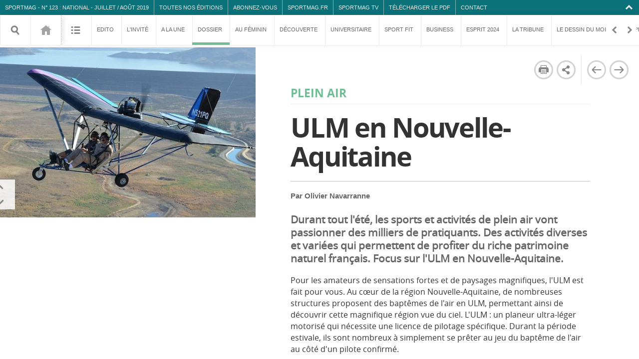

--- FILE ---
content_type: text/html; charset=utf-8
request_url: http://emag.sportmag.fr/dossier-national-juillet-aout-2019/ulm-en-nouvelle-aquitaine
body_size: 5946
content:
<!DOCTYPE html>
<!--[if lt IE 7]><html xmlns="http://www.w3.org/1999/xhtml" class="no-js lt-ie9 lt-ie8 lt-ie7"><![endif]-->
<!--[if IE 7]><html xmlns="http://www.w3.org/1999/xhtml" class="no-js lt-ie9 lt-ie8"><![endif]-->
<!--[if IE 8]><html xmlns="http://www.w3.org/1999/xhtml" class="no-js lt-ie9"><![endif]-->
<!--[if gt IE 8]><!--><html xmlns="http://www.w3.org/1999/xhtml" xmlns:fb="https://www.facebook.com/2008/fbml"  xml:lang="fr" lang="fr" dir="ltr"><!--<![endif]-->
    <head>
        <meta charset="UTF-8" />
        <title>ULM en Nouvelle-Aquitaine</title>
        <meta name="generator" content="RZ-CMS 2.14.4 + Emag Desktop 2.9.7" /><meta name="viewport" content="width=device-width, initial-scale=1, user-scalable=no, maximum-scale=1" />
				<link rel="alternate" type="application/http" href="http://m.emag.sportmag.fr/dossier-national-juillet-aout-2019/ulm-en-nouvelle-aquitaine">
		<link rel="shortcut icon" href="http://emag.sportmag.fr/templates/um_mag/img/favicon.ico" />
		<link rel="apple-touch-icon-precomposed" href="http://emag.sportmag.fr/templates/um_mag/img/um_site-icon.png" />
		<meta name="apple-mobile-web-app-capable" content="yes" />
		<meta name="apple-mobile-web-app-status-bar-style" content="black-translucent" />
		<meta name="description" content="Durant tout l'été, les sports et activités de plein air vont passionner des milliers de pratiquants. Des activités diverses et variées qui permettent de profiter du riche patrimoine naturel français. Focus sur l'ULM en Nouvelle-Aquitaine." />
		<meta name="keywords" content="ULM, Nouvelle-Aquitaine" />
		<meta property="og:title" content="ULM en Nouvelle-Aquitaine" />
		<meta property="og:type" content="website" />
		<meta property="og:url" content="http://emag.sportmag.fr/dossier-national-juillet-aout-2019/ulm-en-nouvelle-aquitaine" />
				<meta property="og:image" content="http://emag.sportmag.fr/assets/w1200-c1200x630-p1/123-ULM.jpg" />
		<link rel="stylesheet" href="http://emag.sportmag.fr/templates/um_template/public/font-awesome/font-awesome.4fbd15cb.css" type="text/css" /><link rel="stylesheet" href="http://emag.sportmag.fr/templates/um_template/public/slick.224049cd.css" type="text/css" /><link rel="stylesheet" href="http://emag.sportmag.fr/templates/um_template/public/fancybox.ca9de003.css" type="text/css" /><link rel="stylesheet" href="http://emag.sportmag.fr/templates/um_template/public/style.56e3394a.css" type="text/css" /><link rel="stylesheet" type="text/css" href="http://emag.sportmag.fr/static/templates/um_mag/css/style.css" /><!--[if lt IE 9]>
		<link rel="stylesheet/less" type="text/css" href="http://emag.sportmag.fr/templates/um_template/css/style_IE.css">
		<![endif]-->			<!-- 	Plugin um_installer: — CSS	 -->
			<script type="text/javascript" src="//cdnjs.cloudflare.com/ajax/libs/jquery/1.11.0/jquery.min.js"></script>
<script type="text/javascript" src="//cdnjs.cloudflare.com/ajax/libs/jquery-migrate/1.2.1/jquery-migrate.min.js"></script><link rel="stylesheet" href="http://emag.sportmag.fr/fontfaces" type="text/css" /><script type="text/javascript">
						var um_debug_mode = false;
					</script>
		<script>
			window.twttr = (function(d, s, id) {
				var js, fjs = d.getElementsByTagName(s)[0],
					t = window.twttr || {};
				if (d.getElementById(id)) return t;
				js = d.createElement(s);
				js.id = id;
				js.src = "https://platform.twitter.com/widgets.js";
				fjs.parentNode.insertBefore(js, fjs);

				t._e = [];
				t.ready = function(f) {
					t._e.push(f);
				};

				return t;
			}(document, "script", "twitter-wjs"));
		</script>
			</head>
	<body class="um">
		<div class="help_overlay"  style="background-color:#0B7279;" ></div>
        <header id="um_global_header"  style="background-color:#0B7279;">
            <p class='site_title'><a
                class="fastclick um-home-link"
                href="http://emag.sportmag.fr/">SPORTMAG</a> - <span class="issue-prefix">N° </span><span class="issue-number">123 : </span>National - Juillet / Août 2019</p>            <p class="header_separation archives"><a class="fastclick" href="http://emag.sportmag.fr/archives">Toutes nos éditions</a></p>
            <p class="header_separation external_link"><a target='_blank' class="fastclick um-home-link" href="http://www.sportmag.fr/boutique/">Abonnez-vous</a></p><p class="header_separation external_link"><a target='_blank' class="fastclick um-home-link" href="http://bit.ly/2OhLd0F">SPORTMAG.fr</a></p><p class="header_separation external_link"><a target='_blank' class="fastclick um-home-link" href="http://bit.ly/2jldc2m">SPORTMAG TV</a></p><p class="header_separation external_link"><a target='_blank' class="fastclick um-home-link" href="http://bit.ly/2Nio9Ul">Télécharger le PDF</a></p><p class="header_separation external_link"><a target='_blank' class="fastclick um-home-link" href="mailto:redaction@sportmag.fr">Contact</a></p><p class="collapse"><a tabIndex="-1" rel="nofollow" href="#">Collapse</a></p>
        </header>
        <p  style="background-color:#0B7279;" id="um_global_header_uncollapse">
            <a tabIndex="-1" rel="nofollow" href="#">Uncollapse</a>
        </p>
                    <nav id="um_header_summary" data-issue-id="5071">
                <div id="static-nav"><div class="search contents">
                        <a rel="nofollow"
                            href="#"
                            class="fastclick search_form"
                            title="Rechercher">
                            <span class="icon"></span><span class="text">Rechercher</span>
                        </a>
                        <input type="hidden" value="http://emag.sportmag.fr/search" />
                        <input id='search_field' type="text" value="" placeholder="Entrez votre recherche…" />
                        <span class="prompt"  style="background-color:#0B7279;"></span>
                    </div><a title="Revenir à la Une"
                        class="fastclick issue-number contents national-juillet-aout-2019"
                        href="http://emag.sportmag.fr/national-juillet-aout-2019">
                        <span class="icon"></span>
                        <span class="issue-prefix">n°&nbsp;</span>123<!--
                         --><span class="prompt"  style="background-color:#0B7279;"></span>
                    </a>
                </div>
                <div id="main-nav-scroller">
                    <div id="main-nav-container">                        <a  title="Afficher le sommaire"
                            class="fastclick contents sommaire-national-juillet-aout-2019 condensed-summary"
                            href="http://emag.sportmag.fr/sommaire-national-juillet-aout-2019" >Sommaire<span class="prompt"  style="background-color:#0B7279;"></span></a>
                        <a title="Edito"
                             class="fastclick contents topic edito-national-juillet-aout-2019"
                             href="http://emag.sportmag.fr/edito-national-juillet-aout-2019">Edito<span class="prompt" style="background-color:#0080B3;" ></span></a><a title="L'invité"
                             class="fastclick contents topic linvite-national-juillet-aout-2019"
                             href="http://emag.sportmag.fr/linvite-national-juillet-aout-2019">L'invité<span class="prompt" style="background-color:#70BD95;" ></span></a><a title="A la une"
                             class="fastclick contents topic a-la-une-national-juillet-aout-2019"
                             href="http://emag.sportmag.fr/a-la-une-national-juillet-aout-2019">A la une<span class="prompt" style="background-color:#70BD95;" ></span></a><a title="Dossier"
                             class="fastclick contents topic dossier-national-juillet-aout-2019"
                             href="http://emag.sportmag.fr/dossier-national-juillet-aout-2019">Dossier<span class="prompt" style="background-color:#70BD95;" ></span></a><a title="Au féminin"
                             class="fastclick contents topic au-feminin-national-juillet-aout-2019"
                             href="http://emag.sportmag.fr/au-feminin-national-juillet-aout-2019">Au féminin<span class="prompt" style="background-color:#E64442;" ></span></a><a title="Découverte"
                             class="fastclick contents topic decouverte-national-juillet-aout-2019"
                             href="http://emag.sportmag.fr/decouverte-national-juillet-aout-2019">Découverte<span class="prompt" style="background-color:#E64442;" ></span></a><a title="Universitaire"
                             class="fastclick contents topic universitaire-national-juillet-aout-2019"
                             href="http://emag.sportmag.fr/universitaire-national-juillet-aout-2019">Universitaire<span class="prompt" style="background-color:#E64442;" ></span></a><a title="Sport fit"
                             class="fastclick contents topic sport-fit-national-juillet-aout-2019"
                             href="http://emag.sportmag.fr/sport-fit-national-juillet-aout-2019">Sport fit<span class="prompt" style="background-color:#F6AC59;" ></span></a><a title="Business"
                             class="fastclick contents topic business-national-juillet-aout-2019"
                             href="http://emag.sportmag.fr/business-national-juillet-aout-2019">Business<span class="prompt" style="background-color:#F6AC59;" ></span></a><a title="Esprit 2024"
                             class="fastclick contents topic esprit-2024-national-juillet-aout-2019"
                             href="http://emag.sportmag.fr/esprit-2024-national-juillet-aout-2019">Esprit 2024<span class="prompt" style="background-color:#F6AC59;" ></span></a><a title="La tribune"
                             class="fastclick contents topic la-tribune-national-juillet-aout-2019"
                             href="http://emag.sportmag.fr/la-tribune-national-juillet-aout-2019">La tribune<span class="prompt" style="background-color:#F6AC59;" ></span></a><a title="Le dessin du mois"
                             class="fastclick contents topic le-dessin-du-mois-national-juillet-aout-2019"
                             href="http://emag.sportmag.fr/le-dessin-du-mois-national-juillet-aout-2019">Le dessin du mois<span class="prompt" style="background-color:#0B7279;" ></span></a><a title="Shopping"
                             class="fastclick contents topic shopping-national-juillet-aout-2019"
                             href="http://emag.sportmag.fr/shopping-national-juillet-aout-2019">Shopping<span class="prompt" style="background-color:#F6AC59;" ></span></a><a title="Crédits"
                             class="fastclick contents topic credits-national-juillet-aout-2019"
                             href="http://emag.sportmag.fr/credits-national-juillet-aout-2019">Crédits<span class="prompt" style="background-color:#0B7279;" ></span></a></div>
                </div>
                <div class="scrollers">
                    <a tabIndex="-1" class="fastclick back" href="#">Retour</a>
                    <a tabIndex="-1" class="fastclick forward" href="#">En avant</a>
                </div>
            </nav><article
    itemscope itemtype="http://schema.org/Article"
	data-node-title="ulm-en-nouvelle-aquitaine"
	data-issue-id="5071"
    data-page-title="ULM en Nouvelle-Aquitaine"
	data-summary-parent="dossier-national-juillet-aout-2019"
    data-asides-id='["#4043"]'
    data-asides-type='["document"]'
	class="viewport article "
	id="viewport_ulm-en-nouvelle-aquitaine_1439bdadf9ad2510fee45a1eff50af64">
	<nav class="page_navigation"><a tabIndex="-1"
                        href="#"
                        title='Imprimer'
                        onclick="window.print(); return false;"
                        class="slide_print">
                        <span class="icon"></span>
                        <span class="text">Imprimer</span>
                    </a><a tabIndex="-1"
            href="#"
            title='Partager'
            class="share fastclick toggleSocials">
            <span class="icon"></span>
            <span class='text'>Partager</span>
            </a>
            <div class="socials_links"><a target="_blank"
                href="mailto:?subject=ULM en Nouvelle-Aquitaine : SPORTMAG&amp;body=J’ai trouvé cet article intéressant sur SPORTMAG.%0A%0AULM en Nouvelle-Aquitaine%0A%0Ahttp%3A%2F%2Femag.sportmag.fr%2Fdossier-national-juillet-aout-2019%2Fulm-en-nouvelle-aquitaine"
                title="Partager par email"
                class="email_link">
                <span class="icon"></span>
                <span class="text">Partager par email</span>
            </a><a target="_blank"
                    href="http://www.facebook.com/dialog/feed?app_id=242884206251178&amp;link=http%3A%2F%2Femag.sportmag.fr%2Fdossier-national-juillet-aout-2019%2Fulm-en-nouvelle-aquitaine&amp;name=ULM+en+Nouvelle-Aquitaine&amp;redirect_uri=http://emag.sportmag.fr/"
                    title="Partager sur Facebook"
                    class="facebook_link">
                    <span class="icon"></span>
                    <span class="text">Partager sur Facebook</span>
                </a><a target="_blank"
                    title="Partager sur Twitter"
                    href="https://twitter.com/share?url=http%3A%2F%2Femag.sportmag.fr%2Fdossier-national-juillet-aout-2019%2Fulm-en-nouvelle-aquitaine"
                    class="twitter_link">
                    <span class="text">Partager sur Twitter</span>
                    <span class="icon"></span>
                </a><a target="_blank"
                 title="Partager sur LinkedIn"
                 href="https://www.linkedin.com/shareArticle?mini=true&amp;url=http%3A%2F%2Femag.sportmag.fr%2Fdossier-national-juillet-aout-2019%2Fulm-en-nouvelle-aquitaine&amp;title=ULM+en+Nouvelle-Aquitaine"
                 class="linkedin-button">
                <span class="text">Partager sur LinkedIn</span>
                <span class="icon"></span>
                </a>
            </div><a tabIndex="-1"
                href="#"
                title='Page précédente'
                class="slide_previous fastclick separator_after">
                <span class="icon"></span>
                <span class="text">Page précédente</span>
            </a><a tabIndex="-1"
            href="#"
            title='Page suivante'
            class="slide_next fastclick">
            <span class="icon"></span>
            <span class="text">Page suivante</span>
        </a>
        </nav>	<section class="asides scroll"><div class="odd document " id="4043">
    			<a class="lightboxed_content" 
		     href="http://emag.sportmag.fr/assets/w950-h600-q85-p1/123-ULM.jpg" 
		     title=""><img alt="123-ULM.jpg" width="600" height="400" src="http://emag.sportmag.fr/assets/w600-q85-p1/123-ULM.jpg" /></a>    			    		</div></section>
	<div class="scrollers vertical">
	 	<a class="back" href="#">Retour</a>
	 	<a class="forward" href="#">En avant</a>
	</div>
	<section class="text">
		<div>
			<h2 itemprop="name" style="color:#70BD95;">Plein air</h2>
			<h1 itemprop="headline" style="color:#70BD95;"><p>ULM en Nouvelle-Aquitaine</p></h1>
                        <div class="article-metas">

							<p class="author">Par <span itemprop="author" class="author_name">Olivier Navarranne</span></p>
			                        </div>
            			<div itemprop="about" class="excerpt"><p><strong>Durant tout l'été, les sports et activités de plein air vont passionner des milliers de pratiquants. Des activités diverses et variées qui permettent de profiter du riche patrimoine naturel français. Focus sur l'ULM en Nouvelle-Aquitaine.</strong></p></div>
			<div itemprop="articleBody" class="content"><p>Pour les amateurs de sensations fortes et de paysages magnifiques, l'ULM est fait pour vous. Au cœur de la région Nouvelle-Aquitaine, de nombreuses structures proposent des baptêmes de l'air en ULM, permettant ainsi de découvrir cette magnifique région vue du ciel. L'ULM : un planeur ultra-léger motorisé qui nécessite une licence de pilotage spécifique. Durant la période estivale, ils sont nombreux à simplement se prêter au jeu du baptême de l'air au côté d'un pilote confirmé.</p>

<hr />

<p><a href="http://bit.ly/2YKcyPi" title=""><img src="http://emag.sportmag.fr/documents/123-Banniere-BWT-2019.jpg" alt="" title="" /></a></p>

<hr />

<p>Tout au long du vol, le pilote prodigue ses commentaires et ses conseils permettant d'apprécier cet instant au-dessus des nuages. Charente, Charente-Maritime, Corrèze, Creuse, Dordogne, Gironde, Landes, Lot-et-Garonne, Pyrénées-Atlantiques, Deux-Sèvres, Vienne et Haute-Vienne : l'ensemble des départements néo-aquitains, chacun riche de paysages incontournables, sont à découvrir depuis le ciel durant des vols d'une à plusieurs heures.</p>

<hr />

<p>Plus d'informations sur <strong><a href="https://www.nouvelle-aquitaine-tourisme.com/fr" title="">www.nouvelle-aquitaine-tourisme.com</a></strong></p></div>
			<div class="amorces-cont"></div></div>
		<nav class="footer_navigation"><a tabIndex="-1"
                href="http://emag.sportmag.fr/dossier-national-juillet-aout-2019/aviron-en-franche-comte"
                class="slide_previous fastclick"><!--
                 --><span class="icon"></span><!--
                 --><span class="text">Aviron en Franche-Comté</span><!--
             --></a><a tabIndex="-1"
                href="http://emag.sportmag.fr/dossier-national-juillet-aout-2019/montgolfiere-dans-le-limousin"
                class="slide_next fastclick"><!--
                 --><span class="text">Montgolfière dans le Limousin</span><!--
                 --><span class="icon"></span><!--
             --></a></nav>	</section>
	<p class="tabletPortraitMessage">
		<span class="icon"></span>
		<span class='text'>Orientez votre tablette horizontalement pour profiter des contenus enrichis.</span>
	</p>
</article>
<script type="text/javascript">
            var temp = {"requested_node_name":"ulm-en-nouvelle-aquitaine_1439bdadf9ad2510fee45a1eff50af64","base_folder":"http:\/\/emag.sportmag.fr\/","issue_deroule":["http:\/\/emag.sportmag.fr\/national-juillet-aout-2019","http:\/\/emag.sportmag.fr\/edito-national-juillet-aout-2019","http:\/\/emag.sportmag.fr\/sommaire-national-juillet-aout-2019","http:\/\/emag.sportmag.fr\/linvite-national-juillet-aout-2019","http:\/\/emag.sportmag.fr\/linvite-national-juillet-aout-2019\/jean-paul-omeyer-la-region-grand-est-se-met-au-niveau","http:\/\/emag.sportmag.fr\/a-la-une-national-juillet-aout-2019","http:\/\/emag.sportmag.fr\/a-la-une-national-juillet-aout-2019\/les-gets-remontent-en-selle-pour-la-coupe-du-monde-de-vtt","http:\/\/emag.sportmag.fr\/dossier-national-juillet-aout-2019","http:\/\/emag.sportmag.fr\/dossier-national-juillet-aout-2019\/via-ferrata-a-serre-chevalier","http:\/\/emag.sportmag.fr\/dossier-national-juillet-aout-2019\/canyoning-en-corse","http:\/\/emag.sportmag.fr\/dossier-national-juillet-aout-2019\/vtt-de-descente-aux-angles","http:\/\/emag.sportmag.fr\/dossier-national-juillet-aout-2019\/marche-nordique-dans-le-tarn","http:\/\/emag.sportmag.fr\/dossier-national-juillet-aout-2019\/parapente-en-auvergne","http:\/\/emag.sportmag.fr\/dossier-national-juillet-aout-2019\/plongee-en-isere","http:\/\/emag.sportmag.fr\/dossier-national-juillet-aout-2019\/la-haute-savoie-sur-tous-les-terrains","http:\/\/emag.sportmag.fr\/dossier-national-juillet-aout-2019\/rafting-en-ardeche","http:\/\/emag.sportmag.fr\/dossier-national-juillet-aout-2019\/accrobranche-dans-les-ardennes","http:\/\/emag.sportmag.fr\/dossier-national-juillet-aout-2019\/stand-up-paddle-en-normandie","http:\/\/emag.sportmag.fr\/dossier-national-juillet-aout-2019\/escape-game-a-rouen","http:\/\/emag.sportmag.fr\/dossier-national-juillet-aout-2019\/kayak-de-mer-sur-la-cote-dopale","http:\/\/emag.sportmag.fr\/dossier-national-juillet-aout-2019\/golf-en-picardie","http:\/\/emag.sportmag.fr\/dossier-national-juillet-aout-2019\/escalade-en-alsace","http:\/\/emag.sportmag.fr\/dossier-national-juillet-aout-2019\/cyclotourisme-en-lorraine","http:\/\/emag.sportmag.fr\/dossier-national-juillet-aout-2019\/teleski-nautique-en-bourgogne","http:\/\/emag.sportmag.fr\/dossier-national-juillet-aout-2019\/aviron-en-franche-comte","http:\/\/emag.sportmag.fr\/dossier-national-juillet-aout-2019\/ulm-en-nouvelle-aquitaine","http:\/\/emag.sportmag.fr\/dossier-national-juillet-aout-2019\/montgolfiere-dans-le-limousin","http:\/\/emag.sportmag.fr\/dossier-national-juillet-aout-2019\/char-a-voile-en-vendee","http:\/\/emag.sportmag.fr\/dossier-national-juillet-aout-2019\/longe-cote-dans-le-morbihan","http:\/\/emag.sportmag.fr\/dossier-national-juillet-aout-2019\/saut-a-lelastique-dans-le-berry","http:\/\/emag.sportmag.fr\/dossier-national-juillet-aout-2019\/randonnee-pedestre-en-ile-de-france","http:\/\/emag.sportmag.fr\/au-feminin-national-juillet-aout-2019","http:\/\/emag.sportmag.fr\/au-feminin-national-juillet-aout-2019\/clarisse-agbegnenou-ses-combats-sur-les-tatamis-et-en-dehors","http:\/\/emag.sportmag.fr\/decouverte-national-juillet-aout-2019","http:\/\/emag.sportmag.fr\/decouverte-national-juillet-aout-2019\/benjamin-auffret-veut-sauter-vers-son-reve-olympique","http:\/\/emag.sportmag.fr\/universitaire-national-juillet-aout-2019","http:\/\/emag.sportmag.fr\/universitaire-national-juillet-aout-2019\/mathieu-collet-passer-un-cap-lors-des-universiades","http:\/\/emag.sportmag.fr\/sport-fit-national-juillet-aout-2019","http:\/\/emag.sportmag.fr\/sport-fit-national-juillet-aout-2019\/home-ball-un-terrain-de-jeu-de-ballon-pour-tous","http:\/\/emag.sportmag.fr\/business-national-juillet-aout-2019","http:\/\/emag.sportmag.fr\/business-national-juillet-aout-2019\/sport-en-france-casse-les-codes","http:\/\/emag.sportmag.fr\/esprit-2024-national-juillet-aout-2019","http:\/\/emag.sportmag.fr\/esprit-2024-national-juillet-aout-2019\/dix-espoirs-pour-les-jo-2024","http:\/\/emag.sportmag.fr\/la-tribune-national-juillet-aout-2019","http:\/\/emag.sportmag.fr\/le-dessin-du-mois-national-juillet-aout-2019","http:\/\/emag.sportmag.fr\/shopping-national-juillet-aout-2019","http:\/\/emag.sportmag.fr\/credits-national-juillet-aout-2019"],"cover_summary_thread":null,"current_issue_id":"5071","current_issue_alias":"national-juillet-aout-2019","carrouselURI":"null","top_offset":20,"splashscreen_time":1000,"summary_time":5000,"displayHelp":false,"site_title":"SPORTMAG \u2014 National - Juillet \/ Ao\u00fbt 2019","currentIssueSettings":{"issueId":"5071","issueAlias":"ulm-en-nouvelle-aquitaine","altTextColor":"#ffffff","issueColor":"#0B7279","altTextColorDefined":"true"}};
        </script><div id="mobile-splash">
        <p class="message">
		<span class='icon'><img alt="SPORTMAG_def_splash.png" width="1000" height="401" src="http://emag.sportmag.fr/documents/SPORTMAG_def_splash.png" /></span>
        <span class='text'>Notre Emag ne prend pas en charge la lecture sur mobile pour le moment.</span>
        <span class='text'>Nous vous invitons à le consulter sur tablette ou ordinateur.</span>
        <a href="#" class="continue"><i class="icon"></i>Continuer tout de même</a>
    </p>
</div>
<script src="http://emag.sportmag.fr/templates/um_template/public/umtemplate-vendor.65ca6234.min.js"></script>
<script src="http://emag.sportmag.fr/templates/um_template/public/umtemplate.cebc973e.min.js"></script>
<script type="text/javascript"
                    src="http://emag.sportmag.fr/vendor/rzcms-vendor.min.js"></script><script>
	(function(i,s,o,g,r,a,m){i['GoogleAnalyticsObject']=r;i[r]=i[r]||function(){
	(i[r].q=i[r].q||[]).push(arguments)},i[r].l=1*new Date();a=s.createElement(o),
	m=s.getElementsByTagName(o)[0];a.async=1;a.src=g;m.parentNode.insertBefore(a,m)
	})(window,document,'script','//www.google-analytics.com/analytics.js','ga');

	ga('create', 'UA-105862108-1', 'sportmag.fr', {'allowLinker': true});
	ga('require', 'linker');
	ga('send', 'pageview');
</script></body>
</html>


--- FILE ---
content_type: text/css
request_url: http://emag.sportmag.fr/templates/um_template/public/style.56e3394a.css
body_size: 26705
content:
#colorbox,#cboxOverlay,#cboxWrapper{position:absolute;top:0;left:0;z-index:9999;overflow:hidden}#cboxOverlay{position:fixed;width:100%;height:100%}#cboxMiddleLeft,#cboxBottomLeft{clear:left}#cboxContent{position:relative}#cboxLoadedContent{overflow:auto;-webkit-overflow-scrolling:touch}#cboxTitle{margin:0}#cboxLoadingOverlay,#cboxLoadingGraphic{position:absolute;top:0;left:0;width:100%;height:100%}#cboxPrevious,#cboxNext,#cboxClose,#cboxSlideshow{cursor:pointer}.cboxPhoto{float:left;margin:auto;border:0;display:block;max-width:none;-ms-interpolation-mode:bicubic}.cboxIframe{width:100%;height:100%;display:block;border:0}#colorbox,#cboxContent,#cboxLoadedContent{box-sizing:content-box}#cboxOverlay{background:url(../img/overlay.png) repeat 0 0}#colorbox{outline:0}#cboxTopLeft{width:21px;height:21px;background:url(../img/controls.png) no-repeat -101px 0}#cboxTopRight{width:21px;height:21px;background:url(../img/controls.png) no-repeat -130px 0}#cboxBottomLeft{width:21px;height:21px;background:url(../img/controls.png) no-repeat -101px -29px}#cboxBottomRight{width:21px;height:21px;background:url(../img/controls.png) no-repeat -130px -29px}#cboxMiddleLeft{width:21px;background:url(../img/controls.png) left top repeat-y}#cboxMiddleRight{width:21px;background:url(../img/controls.png) right top repeat-y}#cboxTopCenter{height:21px;background:url(../img/border.png) 0 0 repeat-x}#cboxBottomCenter{height:21px;background:url(../img/border.png) 0 -29px repeat-x}#cboxContent{background:#fff;overflow:hidden}.cboxIframe{background:#fff}#cboxError{padding:50px;border:1px solid #ccc}#cboxLoadedContent{margin-bottom:28px}#cboxTitle{position:absolute;bottom:4px;left:0;text-align:center;width:100%;color:#949494}#cboxCurrent{position:absolute;bottom:4px;left:58px;color:#949494}#cboxLoadingOverlay{background:url(../img/loading_background.png) no-repeat center center}#cboxLoadingGraphic{background:url(../img/loading.gif) no-repeat center center}#cboxPrevious,#cboxNext,#cboxSlideshow,#cboxClose{border:0;padding:0;margin:0;overflow:visible;width:auto;background:none}#cboxPrevious:active,#cboxNext:active,#cboxSlideshow:active,#cboxClose:active{outline:0}#cboxSlideshow{position:absolute;bottom:4px;right:30px;color:#0092ef}#cboxPrevious{position:absolute;bottom:0;left:0;background:url(../img/controls.png) no-repeat -75px 0;width:25px;height:25px;text-indent:-9999px}#cboxPrevious:hover{background-position:-75px -25px}#cboxNext{position:absolute;bottom:0;left:27px;background:url(../img/controls.png) no-repeat -50px 0;width:25px;height:25px;text-indent:-9999px}#cboxNext:hover{background-position:-50px -25px}#cboxClose{position:absolute;bottom:0;right:0;background:url(../img/controls.png) no-repeat -25px 0;width:25px;height:25px;text-indent:-9999px}#cboxClose:hover{background-position:-25px -25px}#colorbox{overflow:visible}#colorbox #cboxWrapper{overflow:visible}#colorbox #cboxLoadedContent{margin:0}#colorbox #cboxLoadingGraphic{background-image:url(../img/loaderLightbox.gif);background-position:center center;background-repeat:no-repeat;background-size:50px 50px}#colorbox #cboxTopLeft,#colorbox #cboxTopRight,#colorbox #cboxBottomLeft,#colorbox #cboxBottomRight,#colorbox #cboxMiddleLeft,#colorbox #cboxMiddleRight,#colorbox #cboxTopCenter,#colorbox #cboxBottomCenter{background:none transparent;width:0;height:0;display:none}#colorbox #cboxClose{position:fixed;top:10px;right:10px;background-image:url(../img/um_icon@2x.png);background-repeat:no-repeat;background-size:690px 480px;image-rendering:optimizeSpeed;image-rendering:pixellated;image-rendering:-o-crisp-edges;image-rendering:-webkit-optimize-contrast;image-rendering:optimize-contrast;-ms-interpolation-mode:nearest-neighbor;width:60px;height:60px;background-position:-240px -180px}#colorbox #cboxClose:hover{background-position:-240px -240px}#colorbox #cboxPrevious{position:fixed;top:50%;left:10px;background-image:url(../img/um_icon@2x.png);background-repeat:no-repeat;background-size:690px 480px;image-rendering:optimizeSpeed;image-rendering:pixellated;image-rendering:-o-crisp-edges;image-rendering:-webkit-optimize-contrast;image-rendering:optimize-contrast;-ms-interpolation-mode:nearest-neighbor;width:60px;height:60px;background-position:0 -360px}#colorbox #cboxPrevious:hover{background-position:0 -420px}#colorbox #cboxNext{position:fixed;top:50%;left:auto;right:10px;background-image:url(../img/um_icon@2x.png);background-repeat:no-repeat;background-size:690px 480px;image-rendering:optimizeSpeed;image-rendering:pixellated;image-rendering:-o-crisp-edges;image-rendering:-webkit-optimize-contrast;image-rendering:optimize-contrast;-ms-interpolation-mode:nearest-neighbor;width:60px;height:60px;background-position:-60px -360px}#colorbox #cboxNext:hover{background-position:-60px -420px}#colorbox #cboxTitle{float:none!important;padding:15px 50px;color:white;position:absolute;width:auto;display:none!important;background-color:#333;bottom:0;left:0;right:0;font-size:13px;line-height:17px}#colorbox #cboxTitle p,#colorbox #cboxTitle a{color:white!important}#colorbox #cboxContent{background-color:#333;color:white;overflow:visible}#colorbox #cboxContent #cboxCurrent{display:none!important}#colorbox #cboxContent:hover #cboxTitle{display:block!important}#colorbox #cboxContent:hover #cboxTitle:empty{display:none!important}body{-webkit-touch-callout:none;-webkit-text-size-adjust:none;-webkit-user-select:none;-webkit-highlight:none;-webkit-tap-highlight-color:transparent;-webkit-font-smoothing:antialiased;margin:0;padding:0;background-color:#f5f5f5;background-repeat:repeat-y;background-position:center top;overflow:hidden}*{-webkit-font-smoothing:antialiased}header,aside,nav,article,video,audio{display:block;margin:0;padding:0;border:none}p,div,h1,h2,h3,h4,h5,h6,ul,ol,li{margin:0;padding:0}a{-webkit-font-smoothing:subpixel-antialiased}p,div,ul,ol,li,a{font-family:Helvetica,Arial,sans-serif}a:active{background-color:rgba(0,0,0,.05);color:#333}h1,h2,h3,h4,h5,h6,.h1,.h2,.h3,.h4,.h5,.h6{font-family:Helvetica,Arial,sans-serif}h1 a,h2 a,h3 a,h4 a,h5 a,h6 a,.h1 a,.h2 a,.h3 a,.h4 a,.h5 a,.h6 a{font-family:Helvetica,Arial,sans-serif}iframe[seamless]{background-color:transparent;border:0 none transparent;padding:0;overflow:hidden}img{border:none}header,nav,aside,div{display:block}body,td,div,a,form,input,textarea,p{font-family:Helvetica,Arial,sans-serif;font-size:13px;color:#666}h1,h2,h3,h4,h5,h6{margin:0}img#facebook_image{display:none}a:hover{color:#000}:focus{outline:none}.alert{color:red}.confirm{color:green}body.um .viewport.home{display:block;z-index:7999;overflow:initial}body.um .viewport.home .splashscreen{cursor:pointer;background-color:#eaeaea;background-image:url(../img/bg_global@2x.gif);background-size:10px 10px;background-repeat:repeat;position:fixed;top:0;left:0;right:0;bottom:0;z-index:8000}body.um .viewport.home .splashscreen h1,body.um .viewport.home .splashscreen h2,body.um .viewport.home .splashscreen .site_title{display:none}body.um .viewport.home .splashscreen img{position:absolute;display:none;top:45%;left:50%;width:auto}body.um .viewport.home #tablet_mention .icon{position:absolute;top:65%;left:50%;margin-left:-119px;margin-top:-27.75px;width:119px;height:111px;display:block;background-image:url(../img/tablet@2x.png);background-repeat:no-repeat;background-size:119px 111px;z-index:9999}body.um .viewport.home #tablet_mention .text{display:block;position:absolute;top:65%;left:50%;width:150px;margin-left:0;margin-top:-4px;text-align:left;font-weight:400;font-size:15px;line-height:18px;font-style:italic;color:#333;z-index:9999}body.um .viewport.home .credits{position:fixed;right:15px;bottom:0;margin:10px;z-index:8000;vertical-align:middle}body.um .viewport.home .credits *{vertical-align:middle;padding:15px 3px}#um_global_header{overflow:hidden;position:absolute;background:#222;height:30px;padding:0 10px;text-transform:uppercase;z-index:100;right:0;left:0}#um_global_header *{color:#f0f0f0}#um_global_header h2{font-weight:400;font-family:Helvetica,Arial,sans-serif}#um_global_header h1,#um_global_header h2,#um_global_header p,#um_global_header .site_title{font-size:11px;line-height:11px;float:left;margin:0;margin-right:10px;white-space:nowrap;font-family:Helvetica,Arial,sans-serif}#um_global_header .site_title{padding:0}#um_global_header .site_title .issue-prefix{text-transform:none}#um_global_header p{padding:0 0 0 10px}#um_global_header p.header_separation{border-left:1px solid rgba(255,255,255,.5)}#um_global_header a{font-size:11px;text-decoration:none;padding:10px 0;display:inline-block;font-family:Helvetica,Arial,sans-serif}#um_global_header a:hover{color:white}#um_global_header a:focus{text-decoration:underline}#um_global_header .collapse a{position:absolute;display:block;top:0;right:0;padding:0;padding-right:5px;height:30px;width:30px;background-image:url(../img/um_icon@2x.png);background-repeat:no-repeat;background-size:690px 480px;image-rendering:optimizeSpeed;image-rendering:pixellated;image-rendering:-o-crisp-edges;image-rendering:-webkit-optimize-contrast;image-rendering:optimize-contrast;-ms-interpolation-mode:nearest-neighbor;background-position:-120px -60px;text-indent:-9999px}#um_global_header #lang_menu{float:right;margin-right:30px}#um_global_header #lang_menu a,#um_global_header #lang_menu span{font-size:11px;text-decoration:none;padding:10px 0;display:inline-block}#um_global_header #lang_menu a:after,#um_global_header #lang_menu span:after{content:'|';display:inline-block;margin:0 3px}#um_global_header #lang_menu a:last-child:after,#um_global_header #lang_menu span:last-child:after{display:none}#um_global_header_uncollapse{display:none;position:absolute;top:0;right:0;margin:0;padding:3px;z-index:999;text-indent:-9999px;background-color:black}#um_global_header_uncollapse a{display:block;width:30px;height:30px;background-image:url(../img/um_icon@2x.png);background-repeat:no-repeat;background-size:690px 480px;image-rendering:optimizeSpeed;image-rendering:pixellated;image-rendering:-o-crisp-edges;image-rendering:-webkit-optimize-contrast;image-rendering:optimize-contrast;-ms-interpolation-mode:nearest-neighbor;background-position:-150px -60px;text-indent:-9999px}#um_header_summary{position:absolute;display:none;top:30px;height:60px;left:0;right:0;-webkit-overflow-scrolling:touch;background:#fff;box-shadow:5px 0 10px rgba(0,0,0,.1);z-index:100;overflow:hidden}#um_header_summary:after{content:'.';display:block;float:none;clear:both;height:0;visibility:hidden}#um_header_summary #static-nav{box-shadow:5px 0 10px rgba(0,0,0,.1);float:left}#um_header_summary #static-nav:after{content:'.';display:block;float:none;clear:both;height:0;visibility:hidden}#um_header_summary #main-nav-scroller{overflow:auto;position:relative}#um_header_summary .contents{position:relative;display:block;float:left;height:22px;padding:23px 15px 15px 10px;text-decoration:none;text-transform:uppercase;font-size:11px;font-family:Helvetica,Arial,sans-serif;border-left:1px solid #ebebeb}#um_header_summary .contents:hover{background-color:#f2f2f2}#um_header_summary .contents:active,#um_header_summary .contents.active{background-color:#e6e6e6}#um_header_summary .contents.current .prompt{display:block}#um_header_summary .contents:focus{background-color:#f2f2f2}#um_header_summary .contents .prompt{display:none;position:absolute;bottom:0;left:-1px;right:0;height:5px;background-color:black}#um_header_summary a.carrousel,#um_header_summary a.condensed-summary,#um_header_summary a.issue-number{width:60px;height:60px;padding:0;background-image:url(../img/um_icon@2x.png);background-repeat:no-repeat;background-size:690px 480px;image-rendering:optimizeSpeed;image-rendering:pixellated;image-rendering:-o-crisp-edges;image-rendering:-webkit-optimize-contrast;image-rendering:optimize-contrast;-ms-interpolation-mode:nearest-neighbor;text-indent:-9999px}#um_header_summary a.carrousel.current .prompt,#um_header_summary a.condensed-summary.current .prompt,#um_header_summary a.issue-number.current .prompt{display:block}#um_header_summary .search{padding:0;margin:0;overflow:hidden;height:auto;transition-duration:500ms;transition-property:all;width:60px}#um_header_summary .search:after{content:'.';display:block;float:none;clear:both;height:0;visibility:hidden}#um_header_summary .search a{display:block;width:60px;height:60px;padding:0;float:right}#um_header_summary .search a .icon{display:block;background-image:url(../img/um_icon@2x.png);background-repeat:no-repeat;background-size:690px 480px;image-rendering:optimizeSpeed;image-rendering:pixellated;image-rendering:-o-crisp-edges;image-rendering:-webkit-optimize-contrast;image-rendering:optimize-contrast;-ms-interpolation-mode:nearest-neighbor;text-indent:-9999px;width:60px;height:60px;background-position:0 0;cursor:pointer}#um_header_summary .search a:hover .icon{background-position:-60px 0;background-color:#f2f2f2}#um_header_summary .search.open{width:250px}#um_header_summary .search input{display:none;transition-duration:500ms;transition-property:all;border:none;margin:0;padding:5px 10px;height:50px;background-color:transparent}#um_header_summary a.carrousel{background-position:0 -60px}#um_header_summary a.carrousel:hover,#um_header_summary a.carrousel.current{background-position:-60px -60px}#um_header_summary a.issue-number{background-position:-420px -60px}#um_header_summary a.issue-number:hover,#um_header_summary a.issue-number.current{background-position:-480px -60px}#um_header_summary a.condensed-summary{background-position:-120px 0;border-left:1px dashed #ccc}#um_header_summary a.condensed-summary:hover{background-position:-180px 0}#main-nav-container{padding-right:60px;height:60px;overflow:hidden}#main-nav-container:after{content:'.';display:block;float:none;clear:both;height:0;visibility:hidden}#um_loader{display:none;position:fixed;transition-duration:500ms;transition-property:all;top:50%;left:50%;margin:0;margin-top:-10px;margin-left:-10px;z-index:9999;padding:0}#um_loader object{width:60px;height:60px;margin:0;padding:0}.umc_slide_root{position:relative;padding-top:5px;box-sizing:border-box}.umc_slide_root:after{content:'.';display:block;float:none;clear:both;height:0;visibility:hidden}.umc_slide_root .umc_slide{display:block;margin:0 50px;padding:0;border:0}.umc_slide_root .umc_slide img{display:block}.umc_slide_root .umc_slide.umc_slide_active{background-color:white!important}.umc_slide_root .umc_slide.umc_slide_touching{background-color:red!important}.umc_lightbox_background{display:none;position:fixed;top:0;bottom:0;left:0;right:0;z-index:9995;background-image:url(../img/bg_global.gif);background-repeat:repeat;opacity:.85;cursor:crosshair;overflow:hidden}.umc_lightbox_background .icon.close{background-image:url(../img/um_icon@2x.png);background-repeat:no-repeat;background-size:690px 480px;image-rendering:optimizeSpeed;image-rendering:pixellated;image-rendering:-o-crisp-edges;image-rendering:-webkit-optimize-contrast;image-rendering:optimize-contrast;-ms-interpolation-mode:nearest-neighbor;background-position:-240px -180px;width:60px;height:60px;display:block;background-color:white;position:absolute;right:0}.umc_lightbox_background .icon.close:hover,.umc_lightbox_background .icon.close:active{background-position:-240px -240px}.umc_lightbox_background+.umc_lightbox_contents{display:none;position:fixed;top:10%;bottom:10%;left:0;right:0;z-index:9996;overflow:hidden}.umc_lightbox_background+.umc_lightbox_contents .umc_slide_root{height:500px}.umc_lightbox_background+.umc_lightbox_contents .umc_slide{margin:10px;position:relative}.umc_lightbox_background+.umc_lightbox_contents .umc_slide img{max-height:480px;max-width:720px;width:auto;height:auto;box-shadow:0 0 30px rgba(0,0,0,.2)}.umc_lightbox_background+.umc_lightbox_contents .umc_slide div.image-text{display:none;position:absolute;top:0;right:0;background-color:#fff}.umc_lightbox_background+.umc_lightbox_contents .umc_slide div.image-name,.umc_lightbox_background+.umc_lightbox_contents .umc_slide div.image-description{position:relative;display:block;max-width:400px;padding:10px}.umc_lightbox_background+.umc_lightbox_contents .umc_slide div.image-name p,.umc_lightbox_background+.umc_lightbox_contents .umc_slide div.image-description p{color:#666}.umc_lightbox_background+.umc_lightbox_contents .umc_slide div.image-description{padding-top:10px}.umc_lightbox_background+.umc_lightbox_contents .umc_slide:hover .image-text{display:block}.umc_lightbox_background+.umc_lightbox_contents .umc_slide_changer{position:fixed;height:150px;width:150px;top:50%;margin-top:-75px;background-color:#999;border-radius:75px}.umc_lightbox_background+.umc_lightbox_contents .umc_slide_changer .icon{display:block;width:30px;height:60px;background-image:url(../img/um_icon@2x.png);background-repeat:no-repeat;background-size:690px 480px;image-rendering:optimizeSpeed;image-rendering:pixellated;image-rendering:-o-crisp-edges;image-rendering:-webkit-optimize-contrast;image-rendering:optimize-contrast;-ms-interpolation-mode:nearest-neighbor;position:absolute;top:50%;left:50%;margin:-30px 0 0 -15px}.umc_lightbox_background+.umc_lightbox_contents .umc_slide_changer.left{left:-75px;cursor:w-resize}.umc_lightbox_background+.umc_lightbox_contents .umc_slide_changer.left .icon{background-position:-270px -300px;left:70%}.umc_lightbox_background+.umc_lightbox_contents .umc_slide_changer.right{right:-75px;cursor:e-resize}.umc_lightbox_background+.umc_lightbox_contents .umc_slide_changer.right .icon{background-position:-240px -300px;left:30%}.umc_lightbox_background+.umc_lightbox_contents .umc_slide_changer:hover{background-color:#666}.umc_slide_changer{height:100%;top:0;position:absolute;width:50px;background-color:rgba(255,255,0,.5)}.umc_slide_changer.left{left:0;cursor:w-resize}.umc_slide_changer.right{right:0;cursor:e-resize}.umc_debug_control{position:fixed;bottom:0;left:0;right:0;height:30px;padding:10px;background-color:#ff0;color:black}.umc_debug_control *{margin:0}#carrousel-viewport{position:fixed;background:#fff;display:block;top:90px;height:260px;left:0;right:0;-webkit-overflow-scrolling:touch;z-index:90;box-shadow:0 15px 40px rgba(0,0,0,.2);opacity:1;-ms-transform-origin:0 0;transform-origin:0 0;transition:transform 750ms linear,opacity 750ms linear,box-shadow 750ms linear}#carrousel-viewport.hidden{-ms-transform:translate(0,-260px);transform:translate(0,-260px);box-shadow:0 0 0 rgba(0,0,0,.2);opacity:0!important}#carrousel-viewport #carrousel-content{overflow:hidden}#carrousel-viewport .carrousel-entry{height:230px}#carrousel-viewport .carrousel-entry.umc_slide_active{background-color:transparent!important}#carrousel-viewport .carrousel-entry.umc_slide_touching{background-color:transparent!important}#carrousel-viewport .carrousel-entry a{display:block;position:relative;height:auto;min-height:200px;text-decoration:none}#carrousel-viewport .carrousel-entry a span{position:absolute;top:0;left:0}#carrousel-viewport .carrousel-entry a span.title{font-size:25px;font-weight:700;text-decoration:none;margin:10px;color:white}#carrousel-viewport .carrousel-entry.article,#carrousel-viewport .carrousel-entry.full_images,#carrousel-viewport .carrousel-entry.issue,#carrousel-viewport .carrousel-entry.asides,#carrousel-viewport .carrousel-entry.events{width:200px;height:auto;padding:30px 20px 0 0}#carrousel-viewport .carrousel-entry.article .cover img,#carrousel-viewport .carrousel-entry.full_images .cover img,#carrousel-viewport .carrousel-entry.issue .cover img,#carrousel-viewport .carrousel-entry.asides .cover img,#carrousel-viewport .carrousel-entry.events .cover img{display:block;width:200px}#carrousel-viewport .carrousel-entry.article .title,#carrousel-viewport .carrousel-entry.full_images .title,#carrousel-viewport .carrousel-entry.issue .title,#carrousel-viewport .carrousel-entry.asides .title,#carrousel-viewport .carrousel-entry.events .title{font-size:15px;font-weight:400;text-decoration:none;margin:10px;color:#aaa;margin:145px 0 0}#carrousel-viewport .carrousel-entry.article.current .cover,#carrousel-viewport .carrousel-entry.full_images.current .cover,#carrousel-viewport .carrousel-entry.issue.current .cover,#carrousel-viewport .carrousel-entry.asides.current .cover,#carrousel-viewport .carrousel-entry.events.current .cover,#carrousel-viewport .carrousel-entry.article:hover .cover,#carrousel-viewport .carrousel-entry.full_images:hover .cover,#carrousel-viewport .carrousel-entry.issue:hover .cover,#carrousel-viewport .carrousel-entry.asides:hover .cover,#carrousel-viewport .carrousel-entry.events:hover .cover{box-shadow:0 0 20px rgba(0,0,0,.2)}#carrousel-viewport .carrousel-entry.article.current .title,#carrousel-viewport .carrousel-entry.full_images.current .title,#carrousel-viewport .carrousel-entry.issue.current .title,#carrousel-viewport .carrousel-entry.asides.current .title,#carrousel-viewport .carrousel-entry.events.current .title{color:#666}#carrousel-viewport .carrousel-entry.topic,#carrousel-viewport .carrousel-entry.editos,#carrousel-viewport .carrousel-entry.summary,#carrousel-viewport .carrousel-entry.ours{width:170px;height:200px;padding:30px 10px 0 0;margin-left:30px;padding-left:7px}#carrousel-viewport .carrousel-entry.topic .cover img,#carrousel-viewport .carrousel-entry.editos .cover img,#carrousel-viewport .carrousel-entry.summary .cover img,#carrousel-viewport .carrousel-entry.ours .cover img{display:none}#carrousel-viewport .carrousel-entry.topic .title,#carrousel-viewport .carrousel-entry.editos .title,#carrousel-viewport .carrousel-entry.summary .title,#carrousel-viewport .carrousel-entry.ours .title{font-size:23px;font-weight:400;text-decoration:none;margin:0;color:#aaa;height:100%;border-left:1px solid #ccc;padding:0 10px}#carrousel-viewport .carrousel-entry.topic .title *,#carrousel-viewport .carrousel-entry.editos .title *,#carrousel-viewport .carrousel-entry.summary .title *,#carrousel-viewport .carrousel-entry.ours .title *{font-size:23px}#carrousel-viewport .carrousel-entry.topic.condensed .cover img,#carrousel-viewport .carrousel-entry.editos.condensed .cover img,#carrousel-viewport .carrousel-entry.summary.condensed .cover img,#carrousel-viewport .carrousel-entry.ours.condensed .cover img,#carrousel-viewport .carrousel-entry.topic.editos .cover img,#carrousel-viewport .carrousel-entry.editos.editos .cover img,#carrousel-viewport .carrousel-entry.summary.editos .cover img,#carrousel-viewport .carrousel-entry.ours.editos .cover img{display:block;width:170px}#carrousel-viewport .carrousel-entry.topic.condensed .title,#carrousel-viewport .carrousel-entry.editos.condensed .title,#carrousel-viewport .carrousel-entry.summary.condensed .title,#carrousel-viewport .carrousel-entry.ours.condensed .title,#carrousel-viewport .carrousel-entry.topic.editos .title,#carrousel-viewport .carrousel-entry.editos.editos .title,#carrousel-viewport .carrousel-entry.summary.editos .title,#carrousel-viewport .carrousel-entry.ours.editos .title{font-size:15px;font-weight:400;text-decoration:none;margin:10px;color:#aaa;margin:120px 0 0;height:auto!important}#carrousel-viewport .carrousel-entry.topic.condensed.current .cover,#carrousel-viewport .carrousel-entry.editos.condensed.current .cover,#carrousel-viewport .carrousel-entry.summary.condensed.current .cover,#carrousel-viewport .carrousel-entry.ours.condensed.current .cover,#carrousel-viewport .carrousel-entry.topic.editos.current .cover,#carrousel-viewport .carrousel-entry.editos.editos.current .cover,#carrousel-viewport .carrousel-entry.summary.editos.current .cover,#carrousel-viewport .carrousel-entry.ours.editos.current .cover,#carrousel-viewport .carrousel-entry.topic.condensed:hover .cover,#carrousel-viewport .carrousel-entry.editos.condensed:hover .cover,#carrousel-viewport .carrousel-entry.summary.condensed:hover .cover,#carrousel-viewport .carrousel-entry.ours.condensed:hover .cover,#carrousel-viewport .carrousel-entry.topic.editos:hover .cover,#carrousel-viewport .carrousel-entry.editos.editos:hover .cover,#carrousel-viewport .carrousel-entry.summary.editos:hover .cover,#carrousel-viewport .carrousel-entry.ours.editos:hover .cover{box-shadow:0 0 20px rgba(0,0,0,.2)}#carrousel-viewport .carrousel-entry.topic.current .title,#carrousel-viewport .carrousel-entry.editos.current .title,#carrousel-viewport .carrousel-entry.summary.current .title,#carrousel-viewport .carrousel-entry.ours.current .title{color:#5e5e5e;border-color:#666;font-weight:700}#carrousel-viewport .carrousel-entry.topic:hover .title,#carrousel-viewport .carrousel-entry.editos:hover .title,#carrousel-viewport .carrousel-entry.summary:hover .title,#carrousel-viewport .carrousel-entry.ours:hover .title{border-left:1px solid #333;color:#333}#carrousel-viewport .carrousel-entry.level_0.issue span.title{border-left:1px solid silver;padding-left:12px}#carrousel-viewport .carrousel-entry.level_2.topic,#carrousel-viewport .carrousel-entry.level_3.topic,#carrousel-viewport .carrousel-entry.level_2.editos,#carrousel-viewport .carrousel-entry.level_3.editos,#carrousel-viewport .carrousel-entry.level_2.summary,#carrousel-viewport .carrousel-entry.level_3.summary{width:150px}#carrousel-viewport .carrousel-entry.level_2.topic .title,#carrousel-viewport .carrousel-entry.level_3.topic .title,#carrousel-viewport .carrousel-entry.level_2.editos .title,#carrousel-viewport .carrousel-entry.level_3.editos .title,#carrousel-viewport .carrousel-entry.level_2.summary .title,#carrousel-viewport .carrousel-entry.level_3.summary .title{font-size:20px;font-weight:400;border-left:1px dashed #ccc}#carrousel-viewport .carrousel-entry.level_2.topic .title *,#carrousel-viewport .carrousel-entry.level_3.topic .title *,#carrousel-viewport .carrousel-entry.level_2.editos .title *,#carrousel-viewport .carrousel-entry.level_3.editos .title *,#carrousel-viewport .carrousel-entry.level_2.summary .title *,#carrousel-viewport .carrousel-entry.level_3.summary .title *{font-size:20px}#carrousel-viewport .carrousel-entry.level_2.topic.condensed .cover img,#carrousel-viewport .carrousel-entry.level_3.topic.condensed .cover img,#carrousel-viewport .carrousel-entry.level_2.editos.condensed .cover img,#carrousel-viewport .carrousel-entry.level_3.editos.condensed .cover img,#carrousel-viewport .carrousel-entry.level_2.summary.condensed .cover img,#carrousel-viewport .carrousel-entry.level_3.summary.condensed .cover img,#carrousel-viewport .carrousel-entry.level_2.topic.editos .cover img,#carrousel-viewport .carrousel-entry.level_3.topic.editos .cover img,#carrousel-viewport .carrousel-entry.level_2.editos.editos .cover img,#carrousel-viewport .carrousel-entry.level_3.editos.editos .cover img,#carrousel-viewport .carrousel-entry.level_2.summary.editos .cover img,#carrousel-viewport .carrousel-entry.level_3.summary.editos .cover img{display:block;width:130px}#carrousel-viewport .carrousel-entry.level_2.topic.condensed .title,#carrousel-viewport .carrousel-entry.level_3.topic.condensed .title,#carrousel-viewport .carrousel-entry.level_2.editos.condensed .title,#carrousel-viewport .carrousel-entry.level_3.editos.condensed .title,#carrousel-viewport .carrousel-entry.level_2.summary.condensed .title,#carrousel-viewport .carrousel-entry.level_3.summary.condensed .title,#carrousel-viewport .carrousel-entry.level_2.topic.editos .title,#carrousel-viewport .carrousel-entry.level_3.topic.editos .title,#carrousel-viewport .carrousel-entry.level_2.editos.editos .title,#carrousel-viewport .carrousel-entry.level_3.editos.editos .title,#carrousel-viewport .carrousel-entry.level_2.summary.editos .title,#carrousel-viewport .carrousel-entry.level_3.summary.editos .title{margin:100px 0 0;height:auto!important}#carrousel-viewport .carrousel-entry.level_3.article,#carrousel-viewport .carrousel-entry.level_3.asides,#carrousel-viewport .carrousel-entry.level_3.ours,#carrousel-viewport .carrousel-entry.level_3.events{width:150px;height:auto}#carrousel-viewport .carrousel-entry.level_3.article .cover img,#carrousel-viewport .carrousel-entry.level_3.asides .cover img,#carrousel-viewport .carrousel-entry.level_3.ours .cover img,#carrousel-viewport .carrousel-entry.level_3.events .cover img{display:block;width:150px}#carrousel-viewport .carrousel-entry.level_3.article .title,#carrousel-viewport .carrousel-entry.level_3.asides .title,#carrousel-viewport .carrousel-entry.level_3.ours .title,#carrousel-viewport .carrousel-entry.level_3.events .title{font-size:13px;font-weight:400;text-decoration:none;margin:10px;color:#aaa;margin:115px 0 0}#carrousel-viewport .carrousel-entry.level_3.article .title *,#carrousel-viewport .carrousel-entry.level_3.asides .title *,#carrousel-viewport .carrousel-entry.level_3.ours .title *,#carrousel-viewport .carrousel-entry.level_3.events .title *{font-size:13px}#carrousel-viewport .carrousel-entry.level_3.article.current .cover,#carrousel-viewport .carrousel-entry.level_3.asides.current .cover,#carrousel-viewport .carrousel-entry.level_3.ours.current .cover,#carrousel-viewport .carrousel-entry.level_3.events.current .cover{box-shadow:0 0 20px rgba(0,0,0,.2)}#carrousel-viewport .carrousel-entry.level_3.article.current .title,#carrousel-viewport .carrousel-entry.level_3.asides.current .title,#carrousel-viewport .carrousel-entry.level_3.ours.current .title,#carrousel-viewport .carrousel-entry.level_3.events.current .title{color:#666;font-weight:700}#carrousel-viewport .umc_slide{position:relative;margin:0}#carrousel-viewport .umc_slide_changer{display:none}#carrousel-viewport .scrollers{display:block;position:fixed;right:0;background-color:white;padding:0 10px;top:290px;z-index:9800}#carrousel-viewport .scrollers a{background-image:url(../img/um_icon@2x.png);background-repeat:no-repeat;background-size:690px 480px;image-rendering:optimizeSpeed;image-rendering:pixellated;image-rendering:-o-crisp-edges;image-rendering:-webkit-optimize-contrast;image-rendering:optimize-contrast;-ms-interpolation-mode:nearest-neighbor;width:30px;height:60px;background-color:transparent;text-indent:-9999px;display:block;float:left}#carrousel-viewport .scrollers a.back{background-position:-120px -360px}#carrousel-viewport .scrollers a.back:hover{background-position:-150px -360px}#carrousel-viewport .scrollers a.forward{background-position:-180px -360px}#carrousel-viewport .scrollers a.forward:hover{background-position:-210px -360px}.viewport{display:none;position:fixed;background-color:#fff;background-position:center center;background-size:cover;cursor:crosshair;z-index:80;top:90px;left:0;right:0;bottom:0;overflow-y:auto;overflow-x:hidden;-webkit-overflow-scrolling:touch}.viewport section.splashscreen{padding:20px}.viewport section.issue{padding:20px}.viewport.archives{background-image:url(../img/archive_trame@2x.png);background-size:6px 6px!important;background-repeat:repeat;image-rendering:optimizeSpeed;image-rendering:pixellated;image-rendering:-o-crisp-edges;image-rendering:-webkit-optimize-contrast;image-rendering:optimize-contrast;-ms-interpolation-mode:nearest-neighbor;background-color:#ececeb!important}.viewport.archives h1{font-size:32px;font-weight:400;text-align:left;margin-bottom:40px}.viewport.archives .archives-content{width:920px;margin:50px auto}.viewport.archives .archives-content .excerpt{text-align:center}.viewport.archives .archives-content .archives .archive{float:left;width:407px;margin:26px 0;padding:0 26px;border-left:1px solid #bbb;height:150px;list-style:none}.viewport.archives .archives-content .archives .archive:hover{border-left:1px solid #666}.viewport.archives .archives-content .archives .archive a.archive-link{display:block;float:left;padding:0;margin:0;height:150px;box-shadow:0 0 20px rgba(0,0,0,.1);text-decoration:none}.viewport.archives .archives-content .archives .archive a.archive-linkspan{text-decoration:none}.viewport.archives .archives-content .archives .archive span.image{display:block;float:left;margin:0;padding:0;width:210px}.viewport.archives .archives-content .archives .archive span.content_text{display:block;position:relative;float:left;width:197px;height:150px;margin:0;padding:0;background-color:#fbfbfb}.viewport.archives .archives-content .archives .archive span.content_text:hover{background-color:#f0f0f0}.viewport.archives .archives-content .archives .archive span.content_text:hover span.number.external{background-position:-180px -420px}.viewport.archives .archives-content .archives .archive span.content_text span.headline{font-size:16px;display:block;margin:20px 20px 0;color:#888}.viewport.archives .archives-content .archives .archive span.content_text span.title{display:block;position:absolute;font-size:14px;margin:20px 0 0 20px;color:#111;bottom:15px;max-width:97px;line-height:16px}.viewport.archives .archives-content .archives .archive span.content_text span.number{display:block;position:absolute;right:0;text-align:right;bottom:14px;font-size:25px;margin:10px 0 0;color:#bcbdbf;border-left:1px solid silver;padding:0 20px 0 10px}.viewport.archives .archives-content .archives .archive span.content_text span.number.external{display:block;width:60px;height:60px;background-image:url(../img/um_icon@2x.png);background-repeat:no-repeat;background-size:690px 480px;image-rendering:optimizeSpeed;image-rendering:pixellated;image-rendering:-o-crisp-edges;image-rendering:-webkit-optimize-contrast;image-rendering:optimize-contrast;-ms-interpolation-mode:nearest-neighbor;padding:0;margin:0;bottom:0;background-position:-120px -420px}.viewport.archives .archives-content .archives .archive.selected span.selected{display:block;position:absolute;width:41px;height:41px;margin:0;padding:0;background:white url(../img/um_icon@2x.png) no-repeat;background-position:-248px -7px;background-size:690px 480px;image-rendering:optimizeSpeed;image-rendering:pixellated;image-rendering:-o-crisp-edges;image-rendering:-webkit-optimize-contrast;image-rendering:optimize-contrast;-ms-interpolation-mode:nearest-neighbor}.viewport.archives .archives-content .archives .archive.even{padding-right:0}.tabletPortraitMessage{display:none;position:fixed;bottom:0;right:0;padding:15px 20px;background-color:rgba(250,250,250,.9);width:100px;z-index:99999}.tabletPortraitMessage .icon{display:block;background-image:url(../img/um_icon@2x.png);background-repeat:no-repeat;background-size:690px 480px;image-rendering:optimizeSpeed;image-rendering:pixellated;image-rendering:-o-crisp-edges;image-rendering:-webkit-optimize-contrast;image-rendering:optimize-contrast;-ms-interpolation-mode:nearest-neighbor;width:60px;height:60px;background-position:-360px -60px}.tabletPortraitMessage .text{font-size:11px;line-height:12px}.article-metas{margin:15px 0 10px;padding-bottom:15px}.article-metas .article_date,.article-metas .author{font-weight:700;font-size:15px;line-height:18px;margin-top:0;text-transform:capitalize}.article-metas .article_date{font-style:italic;color:#ababab}.article.viewport{display:none}.article.viewport .page_navigation{display:block;position:absolute;top:20px;right:10px;z-index:101;margin:0;width:auto;overflow:visible;height:60px;padding-right:15px}.article.viewport .page_navigation a{background-image:url(../img/um_icon@2x.png);background-repeat:no-repeat;background-size:690px 480px;image-rendering:optimizeSpeed;image-rendering:pixellated;image-rendering:-o-crisp-edges;image-rendering:-webkit-optimize-contrast;image-rendering:optimize-contrast;-ms-interpolation-mode:nearest-neighbor;display:block;float:left;text-indent:-9999px;width:60px;height:60px;cursor:pointer}.article.viewport .page_navigation a.slide_pdf{background-position:-360px -360px;margin-right:-15px}.article.viewport .page_navigation a.slide_pdf:hover,.article.viewport .page_navigation a.slide_pdf:active{background-position:-360px -420px}.article.viewport .page_navigation a.slide_print{background-position:-360px -120px;margin-right:-15px}.article.viewport .page_navigation a.slide_print:hover,.article.viewport .page_navigation a.slide_print:active{background-position:-360px -180px}.article.viewport .page_navigation a.slide_help{background-position:-360px -240px;margin-right:-15px}.article.viewport .page_navigation a.slide_help:hover,.article.viewport .page_navigation a.slide_help:active,.article.viewport .page_navigation a.slide_help.active{background-position:-360px -300px}.article.viewport .page_navigation a.slide_newsletter{background-position:-540px -120px;margin-right:-15px}.article.viewport .page_navigation a.slide_newsletter:hover,.article.viewport .page_navigation a.slide_newsletter:active,.article.viewport .page_navigation a.slide_newsletter.active{background-position:-540px -180px}.article.viewport .page_navigation a.slide_previous{background-position:0 -360px;margin-right:-15px;margin-left:15px}.article.viewport .page_navigation a.slide_previous:hover,.article.viewport .page_navigation a.slide_previous:active{background-position:0 -420px}.article.viewport .page_navigation a.slide_next{background-position:-60px -360px;margin-right:-15px}.article.viewport .page_navigation a.slide_next:hover,.article.viewport .page_navigation a.slide_next:active{background-position:-60px -420px}.article.viewport .page_navigation a.comment{position:relative;background-position:-300px -240px;margin-right:-15px}.article.viewport .page_navigation a.comment:hover,.article.viewport .page_navigation a.comment:active{background-position:-300px -300px}.article.viewport .page_navigation a.comment .count{display:block;position:absolute;width:14px;height:14px;text-indent:0;right:5px;top:5px;background-color:red;color:white;border-radius:12px;text-align:center;padding:3px;border:2px solid rgba(0,0,0,.14)}.article.viewport .page_navigation a.share{background-position:-240px -360px;margin-right:-15px}.article.viewport .page_navigation a.share:hover,.article.viewport .page_navigation a.share:active{background-position:-240px -420px}.article.viewport .page_navigation a.email_link{background-position:-480px -120px;margin-right:-15px}.article.viewport .page_navigation a.email_link:hover,.article.viewport .page_navigation a.email_link:active{opacity:.8;background-position:-480px -180px}.article.viewport .page_navigation a.facebook_link{background-position:-120px -180px;margin-right:-15px}.article.viewport .page_navigation a.facebook_link:hover,.article.viewport .page_navigation a.facebook_link:active{background-position:-120px -240px}.article.viewport .page_navigation a.twitter_link{background-position:-180px -180px}.article.viewport .page_navigation a.twitter_link:hover,.article.viewport .page_navigation a.twitter_link:active{background-position:-180px -240px}.article.viewport .page_navigation a.scoopit-button{background-position:-480px -240px}.article.viewport .page_navigation a.scoopit-button:hover,.article.viewport .page_navigation a.scoopit-button:active{background-position:-480px -300px}.article.viewport .page_navigation a.googleplus-button{background-position:-420px -240px}.article.viewport .page_navigation a.googleplus-button:hover,.article.viewport .page_navigation a.googleplus-button:active{background-position:-420px -300px}.article.viewport .page_navigation a.linkedin-button{background-position:-600px -240px}.article.viewport .page_navigation a.linkedin-button:hover,.article.viewport .page_navigation a.linkedin-button:active{background-position:-600px -300px}.article.viewport .page_navigation a.separator_after{margin-left:15px;border-left:1px solid rgba(0,0,0,.1)}.article.viewport .page_navigation.show-socials .socials_links{transition:transform .5s ease 1s,.5s top,opacity .4s linear .2s;opacity:1;top:60px}.article.viewport .page_navigation.show-socials .share{background-position:-240px -420px}.article.viewport .page_navigation .socials_links{display:block;position:absolute;transition:transform .5s ease,1s top .2s,opacity .4s linear;opacity:0;right:105px;top:-320px;width:60px}.article.viewport .page_navigation .socials_links a{float:none;display:block;height:54px}.article.viewport .page_navigation .home_socials{right:60px}.article.viewport section.asides{padding:0;position:absolute;top:0;left:0;bottom:0;width:40%;max-width:600px;overflow:auto;-webkit-overflow-scrolling:touch;overflow-x:hidden;cursor:default}.article.viewport section.asides hr{border:none;margin:10px 0}.article.viewport section.asides img{max-width:100%;height:auto;display:block}.article.viewport section.asides .lightboxed img{height:100%;width:auto}.article.viewport section.asides>div{position:relative;margin:0}.article.viewport section.asides>div:first-child{border-top:none}.article.viewport section.asides>div.document{border-top:5px solid white!important}.article.viewport section.asides>div.document .legend{position:absolute;display:none;bottom:0;right:0;left:0;background-color:#333;color:white;padding:10px 20px}.article.viewport section.asides>div.document .legend p,.article.viewport section.asides>div.document .legend a,.article.viewport section.asides>div.document .legend span{color:white}.article.viewport section.asides>div.document:hover .legend{display:block}.article.viewport section.asides>div.document.av{padding:20px}.article.viewport section.asides>div.document.av audio,.article.viewport section.asides>div.document.av video{width:90%}.article.viewport section.asides>div.document.av .legend{display:block;position:relative;padding:10px 0}.article.viewport section.asides>div.aside>div{padding:20px 0;margin:0}.article.viewport section.asides>div.aside>div .document .legend{position:absolute;display:none;bottom:0;right:0;left:0;background-color:#333;color:white;padding:10px 20px}.article.viewport section.asides>div.aside>div .document .legend p,.article.viewport section.asides>div.aside>div .document .legend a,.article.viewport section.asides>div.aside>div .document .legend span{color:white}.article.viewport section.asides>div.aside>div .document:hover .legend{display:block}.article.viewport section.asides>div.gallery>div{padding:20px 0;position:relative;margin:0}.article.viewport section.asides>div.gallery>div>.description{margin:0;font-size:14px;line-height:18px;border-top:1px dotted #777}.article.viewport section.asides>div.gallery>div>.description h1,.article.viewport section.asides>div.gallery>div>.description h2,.article.viewport section.asides>div.gallery>div>.description h3,.article.viewport section.asides>div.gallery>div>.description h4,.article.viewport section.asides>div.gallery>div>.description h5,.article.viewport section.asides>div.gallery>div>.description h6{border-top:1px dotted #777;font-size:19px;padding:10px 10px 0;color:#333}.article.viewport section.asides>div.gallery>div>.description h1{font-size:26px;font-weight:400;line-height:32px;padding-top:20px}.article.viewport section.asides>div.gallery>div>.description h4,.article.viewport section.asides>div.gallery>div>.description h5,.article.viewport section.asides>div.gallery>div>.description h6{border-top:none;font-size:16px}.article.viewport section.asides>div.gallery>div>.description p,.article.viewport section.asides>div.gallery>div>.description li{margin:0;line-height:20px;padding:9px 10px}.article.viewport section.asides>div.gallery>div>.description p a,.article.viewport section.asides>div.gallery>div>.description li a{font-size:14px;line-height:20px}.article.viewport section.asides>div.gallery>div .carrousel_container{width:100%;position:relative;overflow:hidden;padding:0;margin:0}.article.viewport section.asides>div.gallery>div .carrousel_container .documents{overflow:hidden;padding:0;margin:0}.article.viewport section.asides>div.gallery>div .carrousel_container .documents li{padding:0;margin:0}.article.viewport section.asides>div.gallery>div .carrousel_container .umc_slide{margin:0}.article.viewport section.asides>div.gallery>div .carrousel_container .umc_slide img{width:auto;height:auto}.article.viewport section.asides>div.gallery>div .carrousel_container .umc_slide .image-text{display:none}.article.viewport section.asides>div.gallery>div .carrousel_container .icon{pointer-events:none;background-image:url(../img/um_icon@2x.png);background-repeat:no-repeat;background-size:690px 480px;image-rendering:optimizeSpeed;image-rendering:pixellated;image-rendering:-o-crisp-edges;image-rendering:-webkit-optimize-contrast;image-rendering:optimize-contrast;-ms-interpolation-mode:nearest-neighbor;width:60px;height:60px;display:block;position:absolute;top:50%;left:50%;margin:-30px 0 0 -30px;background-position:-300px -360px;background-color:rgba(0,0,0,.8);z-index:999;cursor:pointer}.article.viewport section.asides>div.gallery>div .carrousel_container .icon:hover,.article.viewport section.asides>div.gallery>div .carrousel_container .icon:active{background-position:-300px -420px}.article.viewport section.asides>div.encart,.article.viewport section.asides>div.aside,.article.viewport section.asides>div.gallery,.article.viewport section.asides>div.quotes,.article.viewport section.asides>div.embed_object,.article.viewport section.asides>div.figures{margin-bottom:0;border-top:5px solid white!important}.article.viewport section.asides>div.encart>div,.article.viewport section.asides>div.aside>div,.article.viewport section.asides>div.gallery>div,.article.viewport section.asides>div.quotes>div,.article.viewport section.asides>div.embed_object>div,.article.viewport section.asides>div.figures>div{border-left-width:6px;border-left-style:solid;border-right-width:0;border-right-style:none}.article.viewport section.asides>div.encart>div>h5,.article.viewport section.asides>div.aside>div>h5,.article.viewport section.asides>div.gallery>div>h5,.article.viewport section.asides>div.quotes>div>h5,.article.viewport section.asides>div.embed_object>div>h5,.article.viewport section.asides>div.figures>div>h5,.article.viewport section.asides>div.encart>div>h4,.article.viewport section.asides>div.aside>div>h4,.article.viewport section.asides>div.gallery>div>h4,.article.viewport section.asides>div.quotes>div>h4,.article.viewport section.asides>div.embed_object>div>h4,.article.viewport section.asides>div.figures>div>h4,.article.viewport section.asides>div.encart>div>h3,.article.viewport section.asides>div.aside>div>h3,.article.viewport section.asides>div.gallery>div>h3,.article.viewport section.asides>div.quotes>div>h3,.article.viewport section.asides>div.embed_object>div>h3,.article.viewport section.asides>div.figures>div>h3,.article.viewport section.asides>div.encart>div>h2,.article.viewport section.asides>div.aside>div>h2,.article.viewport section.asides>div.gallery>div>h2,.article.viewport section.asides>div.quotes>div>h2,.article.viewport section.asides>div.embed_object>div>h2,.article.viewport section.asides>div.figures>div>h2,.article.viewport section.asides>div.encart>div>h1,.article.viewport section.asides>div.aside>div>h1,.article.viewport section.asides>div.gallery>div>h1,.article.viewport section.asides>div.quotes>div>h1,.article.viewport section.asides>div.embed_object>div>h1,.article.viewport section.asides>div.figures>div>h1,.article.viewport section.asides>div.encart>div>p,.article.viewport section.asides>div.aside>div>p,.article.viewport section.asides>div.gallery>div>p,.article.viewport section.asides>div.quotes>div>p,.article.viewport section.asides>div.embed_object>div>p,.article.viewport section.asides>div.figures>div>p,.article.viewport section.asides>div.encart>div>.text,.article.viewport section.asides>div.aside>div>.text,.article.viewport section.asides>div.gallery>div>.text,.article.viewport section.asides>div.quotes>div>.text,.article.viewport section.asides>div.embed_object>div>.text,.article.viewport section.asides>div.figures>div>.text{margin:0;font-weight:400;padding:0;padding-left:10px;padding-right:10px}.article.viewport section.asides>div.encart>div{padding:15px;background-repeat:repeat;background-color:#f0f0f0}.article.viewport section.asides>div.encart>div>h4,.article.viewport section.asides>div.encart>div>p,.article.viewport section.asides>div.encart>div>.text{margin:0;font-weight:400;padding:0;padding-left:5px;padding-right:5px}.article.viewport section.asides>div.encart>div>h4{font-size:26px;padding:12px 15px;color:#333}.article.viewport section.asides>div.encart>div>.text h1,.article.viewport section.asides>div.encart>div>.text h2,.article.viewport section.asides>div.encart>div>.text h3,.article.viewport section.asides>div.encart>div>.text h4,.article.viewport section.asides>div.encart>div>.text h5,.article.viewport section.asides>div.encart>div>.text h6{border-top:1px dotted #777;font-size:19px;padding:10px 10px 0;color:rgba(0,0,0,.8)}.article.viewport section.asides>div.encart>div>.text h1 a,.article.viewport section.asides>div.encart>div>.text h2 a,.article.viewport section.asides>div.encart>div>.text h3 a,.article.viewport section.asides>div.encart>div>.text h4 a,.article.viewport section.asides>div.encart>div>.text h5 a,.article.viewport section.asides>div.encart>div>.text h6 a{font-size:19px;color:rgba(0,0,0,.6)}.article.viewport section.asides>div.encart>div>.text h1{font-size:26px;font-weight:400;line-height:32px;padding-top:20px}.article.viewport section.asides>div.encart>div>.text h4,.article.viewport section.asides>div.encart>div>.text h5,.article.viewport section.asides>div.encart>div>.text h6{border-top:none;font-size:16px}.article.viewport section.asides>div.encart>div>.text p,.article.viewport section.asides>div.encart>div>.text li{margin:0;font-size:14px;line-height:20px;padding:9px 10px}.article.viewport section.asides>div.encart>div>.text p a,.article.viewport section.asides>div.encart>div>.text li a{font-size:14px;line-height:20px}.article.viewport section.asides>div.encart>div>.text p:first-child{border-top:1px dotted #777;padding-top:15px}.article.viewport section.asides>div.encart>div>.text ul,.article.viewport section.asides>div.encart>div>.text ol{padding:5px 25px;border-top:1px dotted #777}.article.viewport section.asides>div.encart>div>.text ul li,.article.viewport section.asides>div.encart>div>.text ol li{padding:5px 0;list-style-position:outside}.article.viewport section.asides>div.encart>div .document{position:relative}.article.viewport section.asides>div.encart>div .document .legend{position:absolute;display:none;bottom:0;right:0;left:0;background-color:#333;color:white;padding:10px 20px}.article.viewport section.asides>div.encart>div .document .legend p,.article.viewport section.asides>div.encart>div .document .legend a,.article.viewport section.asides>div.encart>div .document .legend span{color:white}.article.viewport section.asides>div.encart>div .document:hover .legend{display:block}.article.viewport section.asides>div.encart{background-color:#fff!important}.article.viewport section.asides>div.quotes>div,.article.viewport section.asides>div.embed_object>div{position:relative;padding:20px 30px 30px 20px;background-image:url(../img/archive_trame@2x.png);background-size:6px 6px!important;background-repeat:repeat;image-rendering:optimizeSpeed;image-rendering:pixellated;image-rendering:-o-crisp-edges;image-rendering:-webkit-optimize-contrast;image-rendering:optimize-contrast;-ms-interpolation-mode:nearest-neighbor;background-color:#fafafa!important}.article.viewport section.asides>div.quotes>div .open_quote,.article.viewport section.asides>div.embed_object>div .open_quote{display:block;width:30px;height:30px;background-image:url(../img/um_icon@2x.png);background-repeat:no-repeat;background-size:690px 480px;image-rendering:optimizeSpeed;image-rendering:pixellated;image-rendering:-o-crisp-edges;image-rendering:-webkit-optimize-contrast;image-rendering:optimize-contrast;-ms-interpolation-mode:nearest-neighbor;margin:4px 0 10px 8px;background-position:-300px 0}.article.viewport section.asides>div.quotes>div .close_quote,.article.viewport section.asides>div.embed_object>div .close_quote{display:block;width:30px;height:30px;background-image:url(../img/um_icon@2x.png);background-repeat:no-repeat;background-size:690px 480px;image-rendering:optimizeSpeed;image-rendering:pixellated;image-rendering:-o-crisp-edges;image-rendering:-webkit-optimize-contrast;image-rendering:optimize-contrast;-ms-interpolation-mode:nearest-neighbor;background-position:-300px -30px;position:absolute;bottom:40px;right:40px}.article.viewport section.asides>div.quotes>div h4,.article.viewport section.asides>div.embed_object>div h4{font-size:18px;line-height:18px;color:#313131;padding:0 0 0 8px}.article.viewport section.asides>div.quotes>div .text p,.article.viewport section.asides>div.embed_object>div .text p{display:block;margin-top:10px;font-size:16px;line-height:19px;font-style:italic;color:#666}.article.viewport section.asides>div.quotes>div .text p a,.article.viewport section.asides>div.embed_object>div .text p a{font-size:16px;line-height:19px}.article.viewport section.asides>div.quotes>div .text+p,.article.viewport section.asides>div.embed_object>div .text+p{display:block;margin-top:24px;font-size:14px;line-height:17px;font-style:italic;color:#666}.article.viewport section.asides>div.quotes>div .text+p a,.article.viewport section.asides>div.embed_object>div .text+p a{font-size:14px;line-height:17px}.article.viewport section.asides>div.figures>div{padding:17px 20px;background-image:url(../img/archive_trame@2x.png);background-size:6px 6px!important;background-repeat:repeat;image-rendering:optimizeSpeed;image-rendering:pixellated;image-rendering:-o-crisp-edges;image-rendering:-webkit-optimize-contrast;image-rendering:optimize-contrast;-ms-interpolation-mode:nearest-neighbor;background-color:#fafafa!important}.article.viewport section.asides>div.figures>div h4{font-size:27px;padding-bottom:10px;margin-bottom:10px;font-weight:400;border-bottom:1px dotted #999}.article.viewport section.asides>div.figures>div .text h4{border:none;padding:0;margin:0}.article.viewport section.asides>div.figures>div .text hr{margin:12px 0}.article.viewport section.asides>div.figures>div .text p{font-size:16px;line-height:19px;padding:0 50px 0 0;margin:0 0 15px}.article.viewport section.asides>div.figures>div .text p strong{font-size:25px;line-height:19px;color:#414141}.article.viewport section.asides>div.figures>div .text p a{font-size:16px;line-height:19px}.article.viewport section.asides>div.embed_object>div{padding:15px;background-image:url(../img/archive_trame@2x.png);background-size:6px 6px!important;background-repeat:repeat;image-rendering:optimizeSpeed;image-rendering:pixellated;image-rendering:-o-crisp-edges;image-rendering:-webkit-optimize-contrast;image-rendering:optimize-contrast;-ms-interpolation-mode:nearest-neighbor;background-color:#f0f0f0!important}.article.viewport section.asides>div.embed_object>div h4{font-size:24px;margin:0;line-height:27px;padding:12px 15px;color:#333}.article.viewport section.asides>div.embed_object>div .text{padding:0}.article.viewport section.asides>div.embed_object>div .text p:first-child{border-top:1px dotted #777}.article.viewport section.asides>div.embed_object>div .text p{display:block;font-size:13px;line-height:18px;font-style:normal;color:#666;padding:12px 15px;margin:0}.article.viewport section.asides>div.embed_object>div .text p a{font-size:13px;line-height:18px}.article.viewport section.asides>div.gallery>div{padding:15px;background-image:url(../img/archive_trame@2x.png);background-size:6px 6px!important;background-repeat:repeat;image-rendering:optimizeSpeed;image-rendering:pixellated;image-rendering:-o-crisp-edges;image-rendering:-webkit-optimize-contrast;image-rendering:optimize-contrast;-ms-interpolation-mode:nearest-neighbor;background-color:#f0f0f0!important}.article.viewport section.asides>div.gallery>div>h4{margin:0;color:#333;font-size:24px;line-height:27px;padding:12px 15px}.article.viewport section.asides>div.gallery>div>p{display:inline-block;font-size:12px;padding:5px 15px;color:#888}.article.viewport section.asides>div.gallery>div>p a{font-size:12px}.article.viewport section.asides>div.gallery>div .documents li{display:none}.article.viewport section.asides>div.gallery>div .documents li:first-child{display:block}.article.viewport section.text{background:#fff;position:absolute;top:0;bottom:0;left:40%;right:0;z-index:100;overflow:auto;overflow-x:hidden;-webkit-overflow-scrolling:touch}.article.viewport section.text>div{max-width:600px;margin:40px auto 60px;padding:30px}.article.viewport section.text>div:after{content:'.';display:block;text-indent:-9999px;height:0;clear:both;float:none}.article.viewport section.text h2{font-size:23px;line-height:28px;border-bottom:1px solid #eee;padding:12px 0 8px;margin-bottom:3px}.article.viewport section.text h2 *{font-size:23px;line-height:28px;text-decoration:none}.article.viewport section.text h1{padding:20px 0;border-bottom:1px solid silver;margin-bottom:20px;padding-top:15px;font-weight:400;font-size:55px;line-height:58px;letter-spacing:-.04em;color:#333;text-decoration:none}.article.viewport section.text h1 *{font-size:55px;line-height:58px;letter-spacing:-.04em;color:#333;text-decoration:none}.article.viewport section.text .excerpt p,.article.viewport section.text .excerpt a{font-size:21px;margin:0;line-height:26px;color:#666;padding:0 0 20px}.article.viewport section.text .excerpt a{text-decoration:none}.article.viewport section.text .excerpt a:hover{color:#444}.article.viewport section.text .content:after{content:'';display:block;clear:both;float:none}.article.viewport section.text .content h4,.article.viewport section.text .content h5,.article.viewport section.text .content h6{text-transform:none;margin:12px 0 8px;font-size:18px;line-height:22px;text-decoration:none;color:#000}.article.viewport section.text .content h4 *,.article.viewport section.text .content h5 *,.article.viewport section.text .content h6 *,.article.viewport section.text .content h4 a,.article.viewport section.text .content h5 a,.article.viewport section.text .content h6 a{font-size:18px;line-height:22px;color:#000;text-decoration:none}.article.viewport section.text .content h3{text-transform:none;margin:12px 0 8px;font-size:21px;line-height:22px;text-decoration:none;color:#000}.article.viewport section.text .content h3 *,.article.viewport section.text .content h3 a{font-size:21px;line-height:22px;color:#000;text-decoration:none}.article.viewport section.text .content h2{text-transform:none;margin:8px 0;font-size:30px;line-height:27px;text-decoration:none;color:#000}.article.viewport section.text .content h2 *,.article.viewport section.text .content h2 a{font-size:30px;line-height:27px;color:#000;text-decoration:none}.article.viewport section.text .content h1{text-transform:none;margin:8px 0;font-size:36px;line-height:27px;text-decoration:none;color:#000}.article.viewport section.text .content h1 *,.article.viewport section.text .content h1 a{font-size:36px;line-height:27px;color:#000;text-decoration:none}.article.viewport section.text .content hr{border:none;display:block;height:1px;margin:15px 0}.article.viewport section.text .content p,.article.viewport section.text .content a,.article.viewport section.text .content li{font-size:15.5px;line-height:23px;color:#333}.article.viewport section.text .content a>img{margin:10px 20px 10px 0;vertical-align:middle;box-shadow:0 0 20px rgba(0,0,0,.33)}.article.viewport section.text .content a>img:hover{box-shadow:0 0 0 rgba(0,0,0,.33)}.article.viewport section.text .content ul,.article.viewport section.text .content ol{padding:5px 0 0 18px}.article.viewport section.text .content ul li,.article.viewport section.text .content ol li{padding:4px 0}.article.viewport section.text .content ul li:first-child,.article.viewport section.text .content ol li:first-child{border:none}.article.viewport section.text a.aside{display:inline-block;vertical-align:middle;margin:10px 5px 10px 0;border-left:1px solid #ddd}.article.viewport section.text a.aside i{width:60px;height:60px;vertical-align:middle;display:inline-block;background-image:url(../img/um_icon@2x.png);background-repeat:no-repeat;background-size:690px 480px;image-rendering:optimizeSpeed;image-rendering:pixellated;image-rendering:-o-crisp-edges;image-rendering:-webkit-optimize-contrast;image-rendering:optimize-contrast;-ms-interpolation-mode:nearest-neighbor;background-position:-60px -240px}.article.viewport section.text a.aside.encart i{background-position:-60px -240px}.article.viewport section.text a.aside.gallery i,.article.viewport section.text a.aside.document i{background-position:-300px -360px}.article.viewport section.text a.aside.video i{background-position:-420px -120px}.article.viewport section.text a.aside.audio i{background-position:0 -240px}.article.viewport section.text a.aside.quotes i{background-position:0 -120px}.article.viewport section.text a.aside.figures i{background-position:-300px -120px}.article.viewport section.text a.aside.embed_object i{background-position:-60px -120px}.article.viewport section.text a.aside:hover .aside_text{color:#666}.article.viewport section.text a.aside:hover.encart i{background-position:-60px -300px}.article.viewport section.text a.aside:hover.gallery i,.article.viewport section.text a.aside:hover.document i{background-position:-300px -420px}.article.viewport section.text a.aside:hover.video i{background-position:-420px -180px}.article.viewport section.text a.aside:hover.audio i{background-position:0 -300px}.article.viewport section.text a.aside:hover.quotes i{background-position:0 -180px}.article.viewport section.text a.aside:hover.figures i{background-position:-300px -180px}.article.viewport section.text a.aside:hover.embed_object i{background-position:-60px -180px}.article.viewport section.text .aside_text{vertical-align:middle;color:#999;text-decoration:none;display:inline-block;width:150px;margin-right:5px;font-size:14px;font-style:italic;line-height:20px;transition:color .3s linear}.article.viewport section.text a.aside_note{display:inline-block;padding:0 14px 0 0;text-decoration:underline;background-image:url(../img/renvoi_puce@2x.png);image-rendering:optimizeSpeed;image-rendering:pixellated;image-rendering:-o-crisp-edges;image-rendering:-webkit-optimize-contrast;image-rendering:optimize-contrast;-ms-interpolation-mode:nearest-neighbor;background-size:12px 12px;background-position:right center;background-repeat:no-repeat}.article.viewport .amorces-cont:after{content:'';display:block;clear:both;float:none}.article.viewport .amorce{padding:10px 0;margin:20px 1% 10px 0;border-top:1px dotted #ccc;border-bottom:1px dotted #ccc;transition:background-color linear .2s;width:60%;float:left;padding:2%}.article.viewport .amorce>h4{font-size:16px;color:#aaa;line-height:22px;font-weight:400}.article.viewport .amorce a{display:block;margin:-10px 0 -10px -10px;padding:0;text-decoration:none}.article.viewport .amorce .article-link{display:inline-block;vertical-align:middle;text-indent:-9999px}.article.viewport .amorce .article-link .icon{background-image:url(../img/um_icon@2x.png);background-repeat:no-repeat;background-size:690px 480px;image-rendering:optimizeSpeed;image-rendering:pixellated;image-rendering:-o-crisp-edges;image-rendering:-webkit-optimize-contrast;image-rendering:optimize-contrast;-ms-interpolation-mode:nearest-neighbor;display:block;width:60px;height:60px;background-position:-120px -420px}.article.viewport .amorce:hover,.article.viewport .amorce:active{border-top:1px solid #ccc;border-bottom:1px solid #ccc;background-color:#f9f9f9}.article.viewport .amorce:hover .icon,.article.viewport .amorce:active .icon{background-position:-180px -420px}.article.viewport .amorce .amorce-content{font-size:15.5px;line-height:23px;display:inline-block;vertical-align:middle;width:75%;margin:10px 0}.article.viewport .amorce .amorce-content>div{font-size:14.5px;line-height:22px}.article.viewport .scrollers{position:fixed;left:-30px;top:50%;transition-duration:500ms;transition-property:all}.article.viewport .scrollers:hover{left:0}.article.viewport .scrollers a.back,.article.viewport .scrollers a.forward{display:block;width:60px;height:30px;background-image:url(../img/um_icon@2x.png);background-repeat:no-repeat;background-size:690px 480px;image-rendering:optimizeSpeed;image-rendering:pixellated;image-rendering:-o-crisp-edges;image-rendering:-webkit-optimize-contrast;image-rendering:optimize-contrast;-ms-interpolation-mode:nearest-neighbor;padding:0;margin:0;border:none;background-color:rgba(255,255,255,.85);text-indent:-9999px}.article.viewport .scrollers a.back.forward,.article.viewport .scrollers a.forward.forward{background-position:-120px -300px}.article.viewport .scrollers a.back.forward:hover,.article.viewport .scrollers a.forward.forward:hover{background-position:-120px -330px;background-color:#fff}.article.viewport .scrollers a.back.back,.article.viewport .scrollers a.forward.back{background-position:-180px -300px}.article.viewport .scrollers a.back.back:hover,.article.viewport .scrollers a.forward.back:hover{background-position:-180px -330px;background-color:#fff}.article.viewport.main-article section.text .content>p:first-child:first-letter{font-size:99px;float:left;line-height:65px;padding:10px 10px 5px 0;color:#999;font-weight:700}.article.viewport .footer_navigation{max-width:590px;padding:20px 30px;opacity:.6}.article.viewport .footer_navigation:after{content:'.';display:block;text-indent:-9999px;height:0;clear:both;float:none}.article.viewport .footer_navigation a{display:inline-block;vertical-align:top;max-width:250px;padding-top:15px;text-decoration:none}.article.viewport .footer_navigation a .icon{background-image:url(../img/um_icon@2x.png);background-repeat:no-repeat;background-size:690px 480px;image-rendering:optimizeSpeed;image-rendering:pixellated;image-rendering:-o-crisp-edges;image-rendering:-webkit-optimize-contrast;image-rendering:optimize-contrast;-ms-interpolation-mode:nearest-neighbor;margin:0;display:inline-block;vertical-align:middle;text-indent:-9999px;width:60px;height:60px;cursor:pointer}.article.viewport .footer_navigation a .text{vertical-align:middle;display:inline-block;max-width:190px}.article.viewport .footer_navigation a.slide_previous{float:left;margin-left:25px}.article.viewport .footer_navigation a.slide_previous .icon{background-position:0 -360px}.article.viewport .footer_navigation a.slide_next{float:right;text-align:right;margin-right:0}.article.viewport .footer_navigation a.slide_next .icon{margin-left:0;background-position:-60px -360px}.article-centre.viewport section.text{left:0}.article-centre.viewport section.text h2{text-transform:uppercase}.article-centre.viewport section.text h3,.article-centre.viewport section.text iframe,.article-centre.viewport section.text img{margin:16px 0!important}.article-centre.viewport section.text iframe,.article-centre.viewport section.text img{max-width:100%}.article-centre.viewport section.text img{margin-bottom:0!important}.article-centre.viewport section.text .article-content,.article-centre.viewport section.text .more{margin:40px auto 0!important}.article-centre.viewport section.text .content{color:#333;font-size:15.5px;line-height:23px}.article-centre.viewport .footer_navigation{margin:0 auto}.article-centre figure{margin-left:0;margin-right:0;position:relative;overflow:hidden}.article-centre figure:hover figcaption{opacity:1;transform:translateY(0);-ms-transform:translateY(0);-webkit-transform:translateY(0);visibility:visible}.article-centre figure figcaption{background:rgba(0,0,0,.8);bottom:0;color:#fff;font-size:.875rem;left:0;opacity:0;padding:.5em 1em;position:absolute;right:0;transform:translateY(50%);-ms-transform:translateY(50%);-webkit-transform:translateY(50%);transition:.25s ease;-o-transition:.25s ease;-webkit-transition:.25s ease;visibility:hidden}.article-centre img{max-width:100%;vertical-align:top}.article-centre .more{border-top:2px solid #c9c9c9;margin-top:4.25rem}.article-centre .more__title{font-size:1.125rem;margin-bottom:25px}.article-centre .suggestion{background:#f9f9f9;color:#2b2b2b;display:flex;display:-ms-flexbox;display:-webkit-box;flex:1;-ms-flex:1;-webkit-box-flex:1;font-size:.813rem;text-decoration:none}.article-centre .suggestion p{font-weight:500}.article-centre .suggestion p:first-of-type{margin-top:0}.article-centre .suggestion p:last-of-type{margin-bottom:0}.article-centre .suggestion+.suggestion{margin-left:3rem}.article-centre .suggestion__body{padding:.75rem}.article-centre .suggestion__thumbnail{height:100px;width:100px}.article-centre .suggestion__title{color:#55bc54;line-height:1;margin:0;text-transform:uppercase}.article-centre .suggestions{display:flex;display:-ms-flexbox;display:-webkit-box}.viewport.about .bg_trame{background-image:url(../img/bg_whitetrame.png);background-repeat:repeat;position:relative;top:0;bottom:0;left:0;right:0;min-height:100%}.viewport.about section.text{width:65%;margin:0 auto;padding:100px 0;max-width:650px;position:relative;overflow:auto;overflow-x:hidden;-webkit-overflow-scrolling:touch}.viewport.about section.text .viewport-content{border-top:0 solid;background:white;position:relative}.viewport.about section.text .viewport-content h2.title_topic{color:white;text-transform:uppercase;position:absolute;display:inline-block;top:0;left:0;font-size:22px;font-weight:lighter;padding:10px 15px 6px;margin:-43px 0 0 30px}.viewport.about section.text .viewport-content h2.title_topic *{color:white;text-transform:uppercase;font-size:22px}.viewport.about section.text .viewport-content .elements{position:relative;padding:6%;margin:0;box-shadow:0 0 40px rgba(0,0,0,.2)}.viewport.about section.text .viewport-content .elements .mag-logo{float:left;margin:0!important;margin-bottom:15px!important;width:40%}.viewport.about section.text .viewport-content .elements .issue-infos{border-top:1px solid silver;border-bottom:1px solid silver;padding:10px 0}.viewport.about section.text .viewport-content .elements .issue-infos h2{display:inline-block;font-size:20px}.viewport.about section.text .viewport-content .elements .content{margin:15px 0}.viewport.about section.text .viewport-content .elements .content h2{font-size:18px}.viewport.about section.text .viewport-content .elements .content p{font-size:13px}.viewport.about section.text .viewport-content .elements .content hr{border:0;margin:10px 0}.viewport.help .bg_trame,#inline_help .bg_trame{background-image:url(../img/bg_whitetrame.png);background-repeat:repeat;position:relative;top:0;bottom:0;left:0;right:0;min-height:100%}.viewport.help section.text,#inline_help section.text{margin:0 auto;padding:100px 0;width:800px;position:relative;overflow:auto;overflow-x:hidden;-webkit-overflow-scrolling:touch}.viewport.help section.text .viewport-content,#inline_help section.text .viewport-content{border-top:0 solid;background:white;position:relative}.viewport.help section.text .viewport-content h2.title_topic,#inline_help section.text .viewport-content h2.title_topic{color:white;text-transform:uppercase;position:absolute;display:inline-block;top:0;left:0;font-size:22px;font-weight:lighter;padding:10px 15px 6px;margin:-43px 0 0 30px}.viewport.help section.text .viewport-content h2.title_topic *,#inline_help section.text .viewport-content h2.title_topic *{color:white;text-transform:uppercase;font-size:22px}.viewport.help section.text .viewport-content .close_inline_help,#inline_help section.text .viewport-content .close_inline_help{display:none}.viewport.help section.text .viewport-content .elements,#inline_help section.text .viewport-content .elements{position:relative;padding:30px;margin:0;box-shadow:0 0 40px rgba(0,0,0,.2)}.viewport.help section.text .viewport-content .elements h3,#inline_help section.text .viewport-content .elements h3{padding-bottom:10px;margin-bottom:20px;font-weight:400;font-size:28px;line-height:28px;color:#666;border-bottom:solid 1px #e0e0e0}.viewport.help section.text .viewport-content .elements .clearfloat+h3,#inline_help section.text .viewport-content .elements .clearfloat+h3,.viewport.help section.text .viewport-content .elements .intro+h3,#inline_help section.text .viewport-content .elements .intro+h3{margin-top:30px}.viewport.help section.text .viewport-content .elements .intro,#inline_help section.text .viewport-content .elements .intro{width:542px;font-size:15px;line-height:22px;color:#666}.viewport.help section.text .viewport-content .elements .img_container,#inline_help section.text .viewport-content .elements .img_container{margin-top:20px;width:386px;display:inline-block;vertical-align:top;text-align:center;height:282px;position:relative}.viewport.help section.text .viewport-content .elements .img_container_1 img,#inline_help section.text .viewport-content .elements .img_container_1 img{padding-top:21px}.viewport.help section.text .viewport-content .elements .img_container_1:before,#inline_help section.text .viewport-content .elements .img_container_1:before{position:absolute;top:0;right:0;bottom:0;left:50px;content:'';background-size:contain;background-repeat:no-repeat;background-image:url(../img/UM_hlp-01.png)}.viewport.help section.text .viewport-content .elements .img_container_2 img,#inline_help section.text .viewport-content .elements .img_container_2 img{padding-top:21px}.viewport.help section.text .viewport-content .elements .img_container_2:before,#inline_help section.text .viewport-content .elements .img_container_2:before{position:absolute;top:2px;right:50px;bottom:0;left:50px;content:'';background-size:contain;background-repeat:no-repeat;background-image:url(../img/UM_hlp-02.png)}.viewport.help section.text .viewport-content .elements .img_container_3 img,#inline_help section.text .viewport-content .elements .img_container_3 img{padding-top:25px}.viewport.help section.text .viewport-content .elements .img_container_3:before,#inline_help section.text .viewport-content .elements .img_container_3:before{position:absolute;top:0;right:0;bottom:0;left:85px;content:'';background-size:contain;background-repeat:no-repeat;background-image:url(../img/UM_hlp-03.png)}.viewport.help section.text .viewport-content .elements .img_container_4 img,#inline_help section.text .viewport-content .elements .img_container_4 img{padding-top:21px}.viewport.help section.text .viewport-content .elements .img_container_4:before,#inline_help section.text .viewport-content .elements .img_container_4:before{position:absolute;top:14px;right:0;bottom:0;left:41px;content:'';background-size:contain;background-repeat:no-repeat;background-image:url(../img/UM_hlp-04.png)}.viewport.help section.text .viewport-content .elements .img_container_5 img,#inline_help section.text .viewport-content .elements .img_container_5 img{padding-top:44px}.viewport.help section.text .viewport-content .elements .img_container_5:before,#inline_help section.text .viewport-content .elements .img_container_5:before{position:absolute;top:23px;right:0;bottom:-115px;left:39px;z-index:1;content:'';background-size:contain;background-repeat:no-repeat;background-image:url(../img/UM_hlp-05.png)}.viewport.help section.text .viewport-content .elements .img_container_5 .rounded-img,#inline_help section.text .viewport-content .elements .img_container_5 .rounded-img{position:absolute;left:53px;bottom:-105px;z-index:0;border-radius:70px;border-bottom-left-radius:80px;border-bottom-right-radius:80px}.viewport.help section.text .viewport-content .elements .text_container,#inline_help section.text .viewport-content .elements .text_container{width:300px;display:inline-block;vertical-align:top;margin-left:10px;margin-top:20px;position:relative;top:4px}.viewport.help section.text .viewport-content .elements .text_container p,#inline_help section.text .viewport-content .elements .text_container p{width:233px;line-height:23px;font-size:15.5px;color:#333}.viewport.help section.text .viewport-content .elements .img_container.icons,#inline_help section.text .viewport-content .elements .img_container.icons,.viewport.help section.text .viewport-content .elements .text_container.icons,#inline_help section.text .viewport-content .elements .text_container.icons{vertical-align:middle}.viewport.help section.text .viewport-content .elements .mag-logo,#inline_help section.text .viewport-content .elements .mag-logo{float:left;margin:0!important;margin-bottom:15px!important;width:40%}.viewport.help section.text .viewport-content .elements .issue-infos,#inline_help section.text .viewport-content .elements .issue-infos{border-top:1px solid silver;border-bottom:1px solid silver;padding:10px 0}.viewport.help section.text .viewport-content .elements .issue-infos h2,#inline_help section.text .viewport-content .elements .issue-infos h2{display:inline-block;font-size:20px}.viewport.help section.text .viewport-content .elements .content,#inline_help section.text .viewport-content .elements .content{margin:15px 0}.viewport.help section.text .viewport-content .elements .content h2,#inline_help section.text .viewport-content .elements .content h2{font-size:18px}.viewport.help section.text .viewport-content .elements .content p,#inline_help section.text .viewport-content .elements .content p{font-size:13px}.viewport.help section.text .viewport-content .elements .content hr,#inline_help section.text .viewport-content .elements .content hr{border:0;margin:10px 0}#inline_help{display:none;position:fixed;z-index:9999;top:0;left:0;bottom:0;right:0;background-image:url(../img/bg_whitetrame.png);background-color:rgba(255,255,255,.4);background-repeat:repeat}#inline_help section.text{position:fixed;top:50%;left:50%;margin:-275px 0 0 -400px;width:800px;height:550px;padding:0;overflow:visible!important}#inline_help section.text .viewport-content{width:800px;height:550px;padding:0}#inline_help section.text .viewport-content h2.title_topic{color:white;text-transform:uppercase;position:absolute;display:inline-block;top:0;left:0;font-size:22px;font-weight:lighter;padding:10px 15px 6px;margin:-43px 0 0 30px;font-weight:400}#inline_help section.text .viewport-content h2.title_topic *{color:white;text-transform:uppercase;font-size:22px}#inline_help section.text .viewport-content .close_inline_help{display:block;position:absolute;top:-60px;right:-60px;background-image:url(../img/um_icon@2x.png);background-repeat:no-repeat;background-size:690px 480px;image-rendering:optimizeSpeed;image-rendering:pixellated;image-rendering:-o-crisp-edges;image-rendering:-webkit-optimize-contrast;image-rendering:optimize-contrast;-ms-interpolation-mode:nearest-neighbor;width:60px;height:60px;background-position:-240px -180px}#inline_help section.text .viewport-content .close_inline_help a{display:block;text-indent:-9999px}#inline_help section.text .viewport-content .close_inline_help:hover{background-position:-240px -240px}#inline_help section.text .viewport-content .elements{width:800px;height:550px;-webkit-overflow-scrolling:touch;overflow:scroll;background:#fff;box-shadow:0 0 80px rgba(0,0,0,.3);overflow-x:hidden!important;padding:0}#inline_help section.text .viewport-content .elements>.intro{font-size:20px;display:block;width:auto;line-height:26px;background:#efefef}#inline_help section.text .viewport-content .elements>.intro .welcome{font-size:60px;line-height:65px;font-weight:lighter;display:block}#inline_help section.text .viewport-content .elements>.intro,#inline_help section.text .viewport-content .elements>.help_content{padding:30px}.search_results{position:fixed;top:90px;left:0;display:none;z-index:999;background-color:white;border-right:1px solid #ebebeb;max-height:500px;overflow:hidden;box-shadow:0 10px 20px rgba(0,0,0,.3)}.search_results ul{padding:0}.search_results ul li{list-style:none;padding:0;margin:0;display:block;float:left}.search_results ul li a{display:block;padding:8px 20px;text-decoration:none;border-top:1px solid #eee;border-bottom:1px solid #eee;border-left:1px dashed #ddd;border-right:1px dashed #ddd;margin:0 0 -1px -1px}.search_results ul li a:hover,.search_results ul li a:active{background-color:#eee}.asides.viewport{display:none}.asides.viewport section.asides{background:#fff;padding:0;position:fixed;top:90px;left:0;bottom:0;width:400px;z-index:99;overflow:auto;overflow-x:hidden;-webkit-overflow-scrolling:touch}.asides.viewport section.asides img{width:100%}.asides.viewport section.text{background:#fff;padding:20px;position:fixed;top:90px;bottom:0;left:400px;right:0;z-index:100;overflow:auto;overflow-x:hidden;-webkit-overflow-scrolling:touch}.asides.viewport section.text h2{font-size:35px}.topic.viewport{display:none}.topic.viewport .bg_trame{background-image:url(../img/bg_whitetrame.png);background-repeat:repeat;position:relative;top:0;bottom:0;left:0;right:0;z-index:1;min-height:100%}.topic.viewport .page_navigation{display:block;position:absolute;top:20px;right:10px;z-index:101;margin:0;width:auto;overflow:visible;height:60px;padding-right:15px}.topic.viewport .page_navigation a{background-image:url(../img/um_icon@2x.png);background-repeat:no-repeat;background-size:690px 480px;image-rendering:optimizeSpeed;image-rendering:pixellated;image-rendering:-o-crisp-edges;image-rendering:-webkit-optimize-contrast;image-rendering:optimize-contrast;-ms-interpolation-mode:nearest-neighbor;display:block;float:left;text-indent:-9999px;width:60px;height:60px;cursor:pointer}.topic.viewport .page_navigation a.slide_pdf{background-position:-360px -360px;margin-right:-15px}.topic.viewport .page_navigation a.slide_pdf:hover,.topic.viewport .page_navigation a.slide_pdf:active{background-position:-360px -420px}.topic.viewport .page_navigation a.slide_print{background-position:-360px -120px;margin-right:-15px}.topic.viewport .page_navigation a.slide_print:hover,.topic.viewport .page_navigation a.slide_print:active{background-position:-360px -180px}.topic.viewport .page_navigation a.slide_help{background-position:-360px -240px;margin-right:-15px}.topic.viewport .page_navigation a.slide_help:hover,.topic.viewport .page_navigation a.slide_help:active,.topic.viewport .page_navigation a.slide_help.active{background-position:-360px -300px}.topic.viewport .page_navigation a.slide_newsletter{background-position:-540px -120px;margin-right:-15px}.topic.viewport .page_navigation a.slide_newsletter:hover,.topic.viewport .page_navigation a.slide_newsletter:active,.topic.viewport .page_navigation a.slide_newsletter.active{background-position:-540px -180px}.topic.viewport .page_navigation a.slide_previous{background-position:0 -360px;margin-right:-15px;margin-left:15px}.topic.viewport .page_navigation a.slide_previous:hover,.topic.viewport .page_navigation a.slide_previous:active{background-position:0 -420px}.topic.viewport .page_navigation a.slide_next{background-position:-60px -360px;margin-right:-15px}.topic.viewport .page_navigation a.slide_next:hover,.topic.viewport .page_navigation a.slide_next:active{background-position:-60px -420px}.topic.viewport .page_navigation a.comment{position:relative;background-position:-300px -240px;margin-right:-15px}.topic.viewport .page_navigation a.comment:hover,.topic.viewport .page_navigation a.comment:active{background-position:-300px -300px}.topic.viewport .page_navigation a.comment .count{display:block;position:absolute;width:14px;height:14px;text-indent:0;right:5px;top:5px;background-color:red;color:white;border-radius:12px;text-align:center;padding:3px;border:2px solid rgba(0,0,0,.14)}.topic.viewport .page_navigation a.share{background-position:-240px -360px;margin-right:-15px}.topic.viewport .page_navigation a.share:hover,.topic.viewport .page_navigation a.share:active{background-position:-240px -420px}.topic.viewport .page_navigation a.email_link{background-position:-480px -120px;margin-right:-15px}.topic.viewport .page_navigation a.email_link:hover,.topic.viewport .page_navigation a.email_link:active{opacity:.8;background-position:-480px -180px}.topic.viewport .page_navigation a.facebook_link{background-position:-120px -180px;margin-right:-15px}.topic.viewport .page_navigation a.facebook_link:hover,.topic.viewport .page_navigation a.facebook_link:active{background-position:-120px -240px}.topic.viewport .page_navigation a.twitter_link{background-position:-180px -180px}.topic.viewport .page_navigation a.twitter_link:hover,.topic.viewport .page_navigation a.twitter_link:active{background-position:-180px -240px}.topic.viewport .page_navigation a.scoopit-button{background-position:-480px -240px}.topic.viewport .page_navigation a.scoopit-button:hover,.topic.viewport .page_navigation a.scoopit-button:active{background-position:-480px -300px}.topic.viewport .page_navigation a.googleplus-button{background-position:-420px -240px}.topic.viewport .page_navigation a.googleplus-button:hover,.topic.viewport .page_navigation a.googleplus-button:active{background-position:-420px -300px}.topic.viewport .page_navigation a.linkedin-button{background-position:-600px -240px}.topic.viewport .page_navigation a.linkedin-button:hover,.topic.viewport .page_navigation a.linkedin-button:active{background-position:-600px -300px}.topic.viewport .page_navigation a.separator_after{margin-left:15px;border-left:1px solid rgba(0,0,0,.1)}.topic.viewport .page_navigation.show-socials .socials_links{transition:transform .5s ease 1s,.5s top,opacity .4s linear .2s;opacity:1;top:60px}.topic.viewport .page_navigation.show-socials .share{background-position:-240px -420px}.topic.viewport .page_navigation .socials_links{display:block;position:absolute;transition:transform .5s ease,1s top .2s,opacity .4s linear;opacity:0;right:105px;top:-320px;width:60px}.topic.viewport .page_navigation .socials_links a{float:none;display:block;height:54px}.topic.viewport .page_navigation .home_socials{right:60px}.topic.viewport .cover{position:fixed;top:0;left:0;right:0;bottom:0;z-index:0;background-size:cover}.topic.viewport .topic_container{width:450px;margin:50px auto 0;position:absolute;top:50%;left:0;margin-left:30px!important;z-index:10}.topic.viewport .topic-title{color:white;text-transform:uppercase;position:absolute;display:inline-block;top:0;left:0;font-size:22px;font-weight:lighter;padding:10px 15px 6px;margin:-43px 0 0 30px;position:relative;z-index:50}.topic.viewport .topic-title *{color:white;text-transform:uppercase;font-size:22px}.topic.viewport .topic-header{background:#fff;padding:0;border:none;position:relative;transition-duration:500ms;transition-property:width;transition:500ms width}.topic.viewport .topic-header .topic-header-group{padding:16px 30px 20px;border-top:0 solid #000}.topic.viewport .topic-header .topic-header-group:after{content:'.';display:block;float:none;clear:both;height:0;visibility:hidden}.topic.viewport .topic-header h2{font-size:35px;line-height:38px;font-weight:400;color:#333;text-decoration:none}.topic.viewport .topic-header h2 p,.topic.viewport .topic-header h2 a{font-size:35px;line-height:38px;font-weight:400;color:#333;text-decoration:none}.topic.viewport .topic-header h2 a:hover{color:#aaa}.topic.viewport .topic-header p,.topic.viewport .topic-header a{font-size:15.5px;line-height:1.5em;text-decoration:none}.topic.viewport .topic-header .cover-excerpt,.topic.viewport .topic-header .excerpt{float:left;width:380px}.topic.viewport .topic-header .cover-excerpt{border-top:1px solid #ccc;border-bottom:1px solid #ccc;margin-top:10px;padding-top:15px;margin-bottom:0;padding-bottom:15px;width:380px}.topic.viewport .topic-header .excerpt{margin-top:15px;padding-top:0;margin-bottom:20px;width:380px;overflow:hidden;position:relative}.topic.viewport .topic-header .excerpt .button-link{position:relative;text-decoration:none;display:inline-block;padding:18px 0 10px 49px;transition:.5s color ease;height:60px;box-sizing:border-box;font-size:13px;font-weight:lighter}.topic.viewport .topic-header .excerpt .button-link:hover,.topic.viewport .topic-header .excerpt .button-link:active,.topic.viewport .topic-header .excerpt .button-link:focus{text-decoration:none;outline:none}.topic.viewport .topic-header .excerpt .button-link:hover:after,.topic.viewport .topic-header .excerpt .button-link:active:after,.topic.viewport .topic-header .excerpt .button-link:focus:after{background-position:-60px -420px}.topic.viewport .topic-header .excerpt .button-link:after{display:block;position:absolute;top:0;left:-11px;content:'';height:60px;width:60px;background:url(../img/um_icon@2x.png) no-repeat;background-position:-60px -360px;background-size:690px 480px}.topic.viewport .topic-header .condensed::after{content:''}.topic.viewport .topic-header.without-amorce .excerpt{max-height:7.5em;position:relative}.topic.viewport .topic-header.without-amorce .excerpt.need-ellipsis:after{content:'…';display:inline-block;position:absolute;bottom:-2px;right:5px;font-weight:700}.topic.viewport nav.summary{position:absolute;margin-top:0;bottom:-145px;width:100%;height:auto!important;max-height:145px;background:#f0f0f0;border-top:none;padding:45px 0 0;box-sizing:border-box;overflow:hidden;z-index:60;transition:max-height .4s ease}.topic.viewport nav.summary:after{content:'.';display:block;float:none;clear:both;height:0;visibility:hidden}.topic.viewport nav.summary .icon{display:block;float:left;vertical-align:middle;height:30px;width:30px;background:url(../img/um_icon@2x.png) no-repeat;background-position:-120px -90px;background-size:690px 480px;text-indent:-9999px;image-rendering:optimizeSpeed;image-rendering:pixellated;image-rendering:-o-crisp-edges;image-rendering:-webkit-optimize-contrast;image-rendering:optimize-contrast;-ms-interpolation-mode:nearest-neighbor;margin:0;position:absolute;top:6px;left:unset;right:5px;opacity:.5;transition:transform .5s ease}.topic.viewport nav.summary .summary_entries{position:relative;width:100%;margin-left:0;margin-top:0;transition:opacity .2s linear;opacity:1;pointer-events:none}.topic.viewport nav.summary .summary_entries a{min-height:75px;text-decoration:none}.topic.viewport nav.summary .summary_entries .sur_titre{text-transform:uppercase;font-size:10px;letter-spacing:.1em}.topic.viewport nav.summary .summary_entries:after{content:'.';display:block;float:none;clear:both;height:0;visibility:hidden}.topic.viewport nav.summary .summary_entries>div{margin:0;display:inline-block;vertical-align:top;width:100%;min-height:75px;margin-bottom:0;border-left:none}.topic.viewport nav.summary .summary_entries>div.even{background-color:#fff}.topic.viewport nav.summary .summary_entries>div.even .image{background-color:#e4e4e4}.topic.viewport nav.summary .summary_entries>div.odd .image{background-color:#d5d5d5}.topic.viewport nav.summary .summary_entries>div .sur_titre{font-weight:700;-webkit-hyphens:auto;-ms-hyphens:auto;hyphens:auto}.topic.viewport nav.summary .summary_entries>div .titre{font-weight:700}.topic.viewport nav.summary .summary_entries>div p{float:left;margin:0;width:100%}.topic.viewport nav.summary .summary_entries>div a{display:block;text-decoration:none;font-size:0;padding:0 10px 0 0}.topic.viewport nav.summary .summary_entries>div a div{display:inline-block;line-height:15px;max-width:calc(100% - 170px);vertical-align:middle}.topic.viewport nav.summary .summary_entries>div a span{vertical-align:middle}.topic.viewport nav.summary .summary_entries>div:hover{border-left:0}.topic.viewport nav.summary .summary_entries>div:hover .sur_titre{color:#000!important}.topic.viewport nav.summary .summary_entries>div:hover a{color:black}.topic.viewport nav.summary:hover{cursor:pointer;border-top:0;background:#ebebeb}.topic.viewport nav.summary.deployed{height:auto;max-height:4000px}.topic.viewport nav.summary.deployed .icon{-ms-transform:rotate(45deg);transform:rotate(45deg)}.topic.viewport nav.summary.deployed .summary_entries{opacity:1;pointer-events:all}.topic.viewport .enter-topic-button{position:absolute;right:0;top:50%;margin-top:-60px;margin-right:-60px;z-index:-1}.topic.viewport .enter-topic-button a{display:block;width:140px;height:140px;border-radius:70px;text-align:center;vertical-align:middle;position:relative;text-indent:-9999px;transition:background-color ease 500ms,width ease 500ms,height ease 500ms,margin-top ease 500ms,left ease 500ms}.topic.viewport .enter-topic-button a .icon{width:30px;height:60px;background-image:url(../img/um_icon@2x.png);background-repeat:no-repeat;background-size:690px 480px;image-rendering:optimizeSpeed;image-rendering:pixellated;image-rendering:-o-crisp-edges;image-rendering:-webkit-optimize-contrast;image-rendering:optimize-contrast;-ms-interpolation-mode:nearest-neighbor;display:block;background-position:-240px -300px;float:right;margin-top:40px;margin-right:18px;transition:margin-top ease 500ms}.topic.viewport .enter-topic-button a:hover{background-color:#333!important;width:130px;height:130px;margin-top:5px;position:relative}.topic.viewport .enter-topic-button a:hover .icon{margin-top:35px}.topic.viewport .topic_contents{margin:0 auto;box-shadow:0 0 40px rgba(0,0,0,.2)}.topic.viewport.condensed .topic_container{width:90%;position:relative;top:0;left:0;margin:0 auto!important;padding:100px 0;transition-duration:500ms;transition-property:width;transition:500ms width}.topic.viewport.condensed section.topic-header{background:#fff;padding:0;width:900px;margin:0 auto;transition-duration:500ms;transition-property:width;transition:500ms width}.topic.viewport.condensed section.topic-header .topic-header-group{padding:16px 30px}.topic.viewport.condensed section.topic-header h2{font-size:35px}.topic.viewport.condensed section.topic-header h2 p{font-size:29px;line-height:32px}.topic.viewport.condensed section.topic-header p{line-height:23px;font-size:15.5px;color:#333}.topic.viewport.condensed section.topic-header .cover-excerpt{max-width:570px;margin-right:30px;margin-bottom:10px}.topic.viewport.condensed section.topic-header .excerpt{max-width:570px;margin-top:5px;width:auto;max-height:none}.topic.viewport.condensed section.topic-header .excerpt p,.topic.viewport.condensed section.topic-header .excerpt a,.topic.viewport.condensed section.topic-header .excerpt li{line-height:23px;font-size:15.5px;color:#333}.topic.viewport.condensed section.topic-header .excerpt hr{border:none;border-top:1px solid #ddd;display:block;margin:10px 0}.topic.viewport.condensed .topic-title{position:relative;margin:0 30px;transition-duration:500ms;transition-property:margin-left,margin-right;transition:500ms margin-left,margin-right}.topic.viewport.condensed .topic_contents{position:relative;width:100%;box-shadow:0 0 0 transparent}.topic.viewport.condensed .topic_contents .condensedArticles{margin:0 auto;transition-duration:300ms;transition-property:width;transition:300ms width}.topic.viewport.condensed .topic_contents .asides,.topic.viewport.condensed .topic_contents .figures,.topic.viewport.condensed .topic_contents .article,.topic.viewport.condensed .topic_contents .gallery,.topic.viewport.condensed .topic_contents .quotes,.topic.viewport.condensed .topic_contents .full_images,.topic.viewport.condensed .topic_contents .embed_object{background-color:white}.topic.viewport.condensed .topic_contents .asides .content a>img,.topic.viewport.condensed .topic_contents .figures .content a>img,.topic.viewport.condensed .topic_contents .article .content a>img,.topic.viewport.condensed .topic_contents .gallery .content a>img,.topic.viewport.condensed .topic_contents .quotes .content a>img,.topic.viewport.condensed .topic_contents .full_images .content a>img,.topic.viewport.condensed .topic_contents .embed_object .content a>img{max-width:250px;margin:10px 20px 10px 0;vertical-align:middle;box-shadow:0 0 20px rgba(0,0,0,.33)}.topic.viewport.condensed .topic_contents .asides .content a>img:hover,.topic.viewport.condensed .topic_contents .figures .content a>img:hover,.topic.viewport.condensed .topic_contents .article .content a>img:hover,.topic.viewport.condensed .topic_contents .gallery .content a>img:hover,.topic.viewport.condensed .topic_contents .quotes .content a>img:hover,.topic.viewport.condensed .topic_contents .full_images .content a>img:hover,.topic.viewport.condensed .topic_contents .embed_object .content a>img:hover{box-shadow:0 0 0 rgba(0,0,0,.33)}.topic.viewport.condensed .topic_contents .figures .content p{font-size:25px;line-height:30px;color:inherit}.topic.viewport.condensed .topic_contents .embed_object .content p{padding:10px 5px 0}.topic.viewport.condensed .topic_contents .gallery .images{position:relative}.topic.viewport.condensed .topic_contents .gallery .images:after{position:absolute;top:50%;left:50%;margin-top:-30px;margin-left:-30px;content:'.';text-indent:-9999px;display:block;background-image:url(../img/um_icon@2x.png);background-repeat:no-repeat;background-size:690px 480px;image-rendering:optimizeSpeed;image-rendering:pixellated;image-rendering:-o-crisp-edges;image-rendering:-webkit-optimize-contrast;image-rendering:optimize-contrast;-ms-interpolation-mode:nearest-neighbor;width:60px;height:60px;pointer-events:none;background-position:-300px -360px;background-color:rgba(0,0,0,.8);z-index:999;cursor:pointer}.topic.viewport.condensed .topic_contents .gallery .images:hover:after,.topic.viewport.condensed .topic_contents .gallery .images:active:after{background-color:#000;background-position:-300px -420px}.topic.viewport.condensed .topic_contents .gallery .images a{display:none}.topic.viewport.condensed .topic_contents .gallery .images a:first-child{display:block}.topic.viewport.condensed .topic_contents .condensedContent{width:258px;margin:0 1px;border-collapse:collapse;margin:0;list-style:none;padding:20px 20px 40px}.topic.viewport.condensed .topic_contents .condensedContent.odd{border-top:6px solid #999}.topic.viewport.condensed .topic_contents .condensedContent.even{border-top:6px solid #ccc}.topic.viewport.condensed .topic_contents .condensedContent li{list-style:disc inside;padding:5px}.topic.viewport.condensed .topic_contents .condensedContent h4{font-size:30px;line-height:33px;margin:10px 0;font-weight:400;border-top:1px solid #ccc;border-bottom:1px solid #ccc;padding:8px 5px}.topic.viewport.condensed .topic_contents .condensedContent h5{font-size:15px;line-height:16px;margin:8px 0 0;font-weight:400;padding:0 5px;text-transform:uppercase}.topic.viewport.condensed .topic_contents .condensedContent .content h3{padding:0 5px}.topic.viewport.condensed .topic_contents .condensedContent .content li{color:#666}.topic.viewport.condensed .topic_contents .condensedContent .content p{font-size:14px;line-height:20px;padding:0 5px}.topic.viewport.condensed .topic_contents .condensedContent .content p a{font-size:14px;color:#222;text-decoration:underline}.topic.viewport.condensed .topic_contents .condensedContent .content p a:hover{text-decoration:none}.topic.viewport.condensed .topic_contents .condensedContent .content p strong{color:#333}.topic.viewport.condensed .topic_contents .condensedContent .content p hr{border:none;margin:15px 0}.topic.viewport.condensed .topic_contents .condensedContent hr{border:none;margin:15px 0}.topic.viewport.condensed .topic_contents .condensedContent .article-link a{display:block;margin:0 0 0 -10px;padding:0;height:60px}.topic.viewport.condensed .topic_contents .condensedContent .article-link a .icon{background-image:url(../img/um_icon@2x.png);background-repeat:no-repeat;background-size:690px 480px;image-rendering:optimizeSpeed;image-rendering:pixellated;image-rendering:-o-crisp-edges;image-rendering:-webkit-optimize-contrast;image-rendering:optimize-contrast;-ms-interpolation-mode:nearest-neighbor;display:block;float:left;width:60px;height:60px;background-position:-120px -420px}.topic.viewport.condensed .topic_contents .condensedContent .article-link a .text-link{display:block;float:left;position:absolute;margin:23px 0 0 54px}.topic.viewport.condensed .topic_contents .condensedContent .article-link a:hover .icon,.topic.viewport.condensed .topic_contents .condensedContent .article-link a:active .icon{background-position:-180px -420px}.topic.viewport.condensed .topic_contents .condensedContent .article-otherslink a{display:block;margin:0;padding:5px 8px;border-top:1px dotted silver;text-decoration:none}.topic.viewport.condensed .topic_contents .condensedContent .article-otherslink a:hover{border-top:1px solid #333;background-color:#fafafa}.topic.viewport .content_column{float:left;width:299px;margin:0;padding:0;border-left:1px solid #ccc}.topic.viewport .content_column:first-child{border-left:none;width:300px}.viewport.issue{background-position:center bottom;background-size:cover}.viewport.issue.portrait-cover{background-image:url(../img/bg_global.gif);background-repeat:repeat;background-color:#ececeb!important;background-size:auto!important}.viewport.issue .page_navigation{display:block;position:absolute;top:20px;right:10px;z-index:101;margin:0;width:auto;overflow:visible;height:60px;padding-right:15px}.viewport.issue .page_navigation a{background-image:url(../img/um_icon@2x.png);background-repeat:no-repeat;background-size:690px 480px;image-rendering:optimizeSpeed;image-rendering:pixellated;image-rendering:-o-crisp-edges;image-rendering:-webkit-optimize-contrast;image-rendering:optimize-contrast;-ms-interpolation-mode:nearest-neighbor;display:block;float:left;text-indent:-9999px;width:60px;height:60px;cursor:pointer}.viewport.issue .page_navigation a.slide_pdf{background-position:-360px -360px;margin-right:-15px}.viewport.issue .page_navigation a.slide_pdf:hover,.viewport.issue .page_navigation a.slide_pdf:active{background-position:-360px -420px}.viewport.issue .page_navigation a.slide_print{background-position:-360px -120px;margin-right:-15px}.viewport.issue .page_navigation a.slide_print:hover,.viewport.issue .page_navigation a.slide_print:active{background-position:-360px -180px}.viewport.issue .page_navigation a.slide_help{background-position:-360px -240px;margin-right:-15px}.viewport.issue .page_navigation a.slide_help:hover,.viewport.issue .page_navigation a.slide_help:active,.viewport.issue .page_navigation a.slide_help.active{background-position:-360px -300px}.viewport.issue .page_navigation a.slide_newsletter{background-position:-540px -120px;margin-right:-15px}.viewport.issue .page_navigation a.slide_newsletter:hover,.viewport.issue .page_navigation a.slide_newsletter:active,.viewport.issue .page_navigation a.slide_newsletter.active{background-position:-540px -180px}.viewport.issue .page_navigation a.slide_previous{background-position:0 -360px;margin-right:-15px;margin-left:15px}.viewport.issue .page_navigation a.slide_previous:hover,.viewport.issue .page_navigation a.slide_previous:active{background-position:0 -420px}.viewport.issue .page_navigation a.slide_next{background-position:-60px -360px;margin-right:-15px}.viewport.issue .page_navigation a.slide_next:hover,.viewport.issue .page_navigation a.slide_next:active{background-position:-60px -420px}.viewport.issue .page_navigation a.comment{position:relative;background-position:-300px -240px;margin-right:-15px}.viewport.issue .page_navigation a.comment:hover,.viewport.issue .page_navigation a.comment:active{background-position:-300px -300px}.viewport.issue .page_navigation a.comment .count{display:block;position:absolute;width:14px;height:14px;text-indent:0;right:5px;top:5px;background-color:red;color:white;border-radius:12px;text-align:center;padding:3px;border:2px solid rgba(0,0,0,.14)}.viewport.issue .page_navigation a.share{background-position:-240px -360px;margin-right:-15px}.viewport.issue .page_navigation a.share:hover,.viewport.issue .page_navigation a.share:active{background-position:-240px -420px}.viewport.issue .page_navigation a.email_link{background-position:-480px -120px;margin-right:-15px}.viewport.issue .page_navigation a.email_link:hover,.viewport.issue .page_navigation a.email_link:active{opacity:.8;background-position:-480px -180px}.viewport.issue .page_navigation a.facebook_link{background-position:-120px -180px;margin-right:-15px}.viewport.issue .page_navigation a.facebook_link:hover,.viewport.issue .page_navigation a.facebook_link:active{background-position:-120px -240px}.viewport.issue .page_navigation a.twitter_link{background-position:-180px -180px}.viewport.issue .page_navigation a.twitter_link:hover,.viewport.issue .page_navigation a.twitter_link:active{background-position:-180px -240px}.viewport.issue .page_navigation a.scoopit-button{background-position:-480px -240px}.viewport.issue .page_navigation a.scoopit-button:hover,.viewport.issue .page_navigation a.scoopit-button:active{background-position:-480px -300px}.viewport.issue .page_navigation a.googleplus-button{background-position:-420px -240px}.viewport.issue .page_navigation a.googleplus-button:hover,.viewport.issue .page_navigation a.googleplus-button:active{background-position:-420px -300px}.viewport.issue .page_navigation a.linkedin-button{background-position:-600px -240px}.viewport.issue .page_navigation a.linkedin-button:hover,.viewport.issue .page_navigation a.linkedin-button:active{background-position:-600px -300px}.viewport.issue .page_navigation a.separator_after{margin-left:15px;border-left:1px solid rgba(0,0,0,.1)}.viewport.issue .page_navigation.show-socials .socials_links{transition:transform .5s ease 1s,.5s top,opacity .4s linear .2s;opacity:1;top:60px}.viewport.issue .page_navigation.show-socials .share{background-position:-240px -420px}.viewport.issue .page_navigation .socials_links{display:block;position:absolute;transition:transform .5s ease,1s top .2s,opacity .4s linear;opacity:0;right:105px;top:-320px;width:60px}.viewport.issue .page_navigation .socials_links a{float:none;display:block;height:54px}.viewport.issue .page_navigation .home_socials{right:60px}.viewport.issue header{background-color:transparent;position:absolute;top:50%;left:48%;display:block;height:auto;overflow:hidden}.viewport.issue header a{text-decoration:none}.viewport.issue header h2.issue-overtitle{background-color:white;display:inline-block;padding:5px 8px;margin:0}.viewport.issue header h2.issue-overtitle p{display:inline-block;font-size:20px;color:#666;margin:0;font-weight:400;padding:4px}.viewport.issue header h2.issue-overtitle p strong{font-weight:700!important;color:#666}.viewport.issue header h1.issue-title{margin:0;max-width:500px}.viewport.issue header h1.issue-title *{font-size:68px;line-height:74px;margin:0;color:inherit}.viewport.issue header h1.issue-title p{display:inline;font-weight:400}.viewport.issue header h1.issue-title p,.viewport.issue header h1.issue-title strong{display:inline!important;padding:0!important}.viewport.issue div#logo_client{position:absolute;width:auto;right:0;bottom:0;background-color:white;padding:15px 20px 10px}.viewport.issue div#logo_client img{width:auto;height:auto;max-width:150px!important;max-height:50px!important}.viewport.issue .cover-handle{position:absolute;left:50%;margin:3% 0}.viewport.issue .cover-handle img{height:94%;box-shadow:0 0 40px rgba(0,0,0,.3)}.viewport.issue .cover-summary{position:absolute;top:50%;left:0;width:300px;margin:-30px 0 0;padding:0;background-color:white;list-style:none;box-shadow:0 0 30px rgba(0,0,0,.1);transition:transform 1s ease}.viewport.issue .cover-summary.hidden{-ms-transform:translate3D(-300px,0,0);transform:translate3D(-300px,0,0)}.viewport.issue .cover-summary ul{position:relative;margin:0;padding:0}.viewport.issue .cover-summary li{display:block;margin:0;padding:0}.viewport.issue .cover-summary li.site-title{padding:19px 0 7px;background-color:white;font-size:19px;text-align:center}.viewport.issue .cover-summary li.site-title *{font-size:19px;text-align:center}.viewport.issue .cover-summary li.site-title img{width:auto}.viewport.issue .cover-summary li.issue-number{height:35px;padding:9px 0 0;background-color:white;font-size:17px;text-align:center;border-top:1px solid #ccc;margin:0 35px}.viewport.issue .cover-summary li.issue-summary-wrapper{position:absolute;top:56px;right:-50px;border:none}.viewport.issue .cover-summary li.issue-summary-wrapper a{display:block;width:50px;height:50px;text-indent:-9999px;background-image:url(../img/summary_pin@2x.png);background-size:50px 100px;background-position:0 -50px}.viewport.issue .cover-summary li.issue-summary-wrapper a:hover{background-color:#333!important;background-position:0 -50px}.viewport.issue .cover-summary li.issue-summary-wrapper a.active{background-position:0 -50px}.viewport.issue .cover-summary li.issue-summary-wrapper:hover{background-color:transparent!important}.viewport.issue .cover-summary li a{display:block;text-decoration:none;height:100%}.viewport.issue .cover-summary li .image{display:block;float:left;margin:0}.viewport.issue .cover-summary li .image img{display:block;margin:0;padding:0}.viewport.issue .cover-summary li.odd{background-color:#f0f0f0!important}.viewport.issue .cover-summary li.odd span.excerpt{color:#585858}.viewport.issue .cover-summary li.even{background-color:white!important}.viewport.issue .cover-summary li.even span.excerpt{color:#585858}.viewport.issue .cover-summary li .excerpt{display:block;font-size:13px;color:white;margin:0;margin-left:100px;padding:11px 15px;width:160px}.viewport.issue .cover-summary li .excerpt .h4{display:block;margin:0 0 3px;padding:0;text-transform:uppercase;text-decoration:none;font-size:12px;font-weight:700}.viewport.issue .cover-summary li.odd:hover,.viewport.issue .cover-summary li.even:hover{background-color:#fafafa!important}.viewport.issue .cover-summary li.odd:hover .h4,.viewport.issue .cover-summary li.even:hover .h4{color:#333!important}.viewport.issue .cover-summary li .clearfloat{float:none;clear:both;display:block}@media screen and (max-width:767px){.viewport.issue header h1.issue-title *{font-size:58px;line-height:68px}}.viewport.editos{display:none}.viewport.editos .bg_trame{background-image:url(../img/bg_whitetrame.png);background-repeat:repeat;position:relative;top:0;bottom:0;left:0;right:0;min-height:100%;padding-top:100px;padding-bottom:50px}.viewport.editos .page_navigation{display:block;position:absolute;top:20px;right:10px;z-index:101;margin:0;width:auto;overflow:visible;height:60px;padding-right:15px}.viewport.editos .page_navigation a{background-image:url(../img/um_icon@2x.png);background-repeat:no-repeat;background-size:690px 480px;image-rendering:optimizeSpeed;image-rendering:pixellated;image-rendering:-o-crisp-edges;image-rendering:-webkit-optimize-contrast;image-rendering:optimize-contrast;-ms-interpolation-mode:nearest-neighbor;display:block;float:left;text-indent:-9999px;width:60px;height:60px;cursor:pointer}.viewport.editos .page_navigation a.slide_pdf{background-position:-360px -360px;margin-right:-15px}.viewport.editos .page_navigation a.slide_pdf:hover,.viewport.editos .page_navigation a.slide_pdf:active{background-position:-360px -420px}.viewport.editos .page_navigation a.slide_print{background-position:-360px -120px;margin-right:-15px}.viewport.editos .page_navigation a.slide_print:hover,.viewport.editos .page_navigation a.slide_print:active{background-position:-360px -180px}.viewport.editos .page_navigation a.slide_help{background-position:-360px -240px;margin-right:-15px}.viewport.editos .page_navigation a.slide_help:hover,.viewport.editos .page_navigation a.slide_help:active,.viewport.editos .page_navigation a.slide_help.active{background-position:-360px -300px}.viewport.editos .page_navigation a.slide_newsletter{background-position:-540px -120px;margin-right:-15px}.viewport.editos .page_navigation a.slide_newsletter:hover,.viewport.editos .page_navigation a.slide_newsletter:active,.viewport.editos .page_navigation a.slide_newsletter.active{background-position:-540px -180px}.viewport.editos .page_navigation a.slide_previous{background-position:0 -360px;margin-right:-15px;margin-left:15px}.viewport.editos .page_navigation a.slide_previous:hover,.viewport.editos .page_navigation a.slide_previous:active{background-position:0 -420px}.viewport.editos .page_navigation a.slide_next{background-position:-60px -360px;margin-right:-15px}.viewport.editos .page_navigation a.slide_next:hover,.viewport.editos .page_navigation a.slide_next:active{background-position:-60px -420px}.viewport.editos .page_navigation a.comment{position:relative;background-position:-300px -240px;margin-right:-15px}.viewport.editos .page_navigation a.comment:hover,.viewport.editos .page_navigation a.comment:active{background-position:-300px -300px}.viewport.editos .page_navigation a.comment .count{display:block;position:absolute;width:14px;height:14px;text-indent:0;right:5px;top:5px;background-color:red;color:white;border-radius:12px;text-align:center;padding:3px;border:2px solid rgba(0,0,0,.14)}.viewport.editos .page_navigation a.share{background-position:-240px -360px;margin-right:-15px}.viewport.editos .page_navigation a.share:hover,.viewport.editos .page_navigation a.share:active{background-position:-240px -420px}.viewport.editos .page_navigation a.email_link{background-position:-480px -120px;margin-right:-15px}.viewport.editos .page_navigation a.email_link:hover,.viewport.editos .page_navigation a.email_link:active{opacity:.8;background-position:-480px -180px}.viewport.editos .page_navigation a.facebook_link{background-position:-120px -180px;margin-right:-15px}.viewport.editos .page_navigation a.facebook_link:hover,.viewport.editos .page_navigation a.facebook_link:active{background-position:-120px -240px}.viewport.editos .page_navigation a.twitter_link{background-position:-180px -180px}.viewport.editos .page_navigation a.twitter_link:hover,.viewport.editos .page_navigation a.twitter_link:active{background-position:-180px -240px}.viewport.editos .page_navigation a.scoopit-button{background-position:-480px -240px}.viewport.editos .page_navigation a.scoopit-button:hover,.viewport.editos .page_navigation a.scoopit-button:active{background-position:-480px -300px}.viewport.editos .page_navigation a.googleplus-button{background-position:-420px -240px}.viewport.editos .page_navigation a.googleplus-button:hover,.viewport.editos .page_navigation a.googleplus-button:active{background-position:-420px -300px}.viewport.editos .page_navigation a.linkedin-button{background-position:-600px -240px}.viewport.editos .page_navigation a.linkedin-button:hover,.viewport.editos .page_navigation a.linkedin-button:active{background-position:-600px -300px}.viewport.editos .page_navigation a.separator_after{margin-left:15px;border-left:1px solid rgba(0,0,0,.1)}.viewport.editos .page_navigation.show-socials .socials_links{transition:transform .5s ease 1s,.5s top,opacity .4s linear .2s;opacity:1;top:60px}.viewport.editos .page_navigation.show-socials .share{background-position:-240px -420px}.viewport.editos .page_navigation .socials_links{display:block;position:absolute;transition:transform .5s ease,1s top .2s,opacity .4s linear;opacity:0;right:105px;top:-320px;width:60px}.viewport.editos .page_navigation .socials_links a{float:none;display:block;height:54px}.viewport.editos .page_navigation .home_socials{right:60px}.viewport.editos section.text{width:70%;margin:0 auto;max-width:700px;box-shadow:0 0 40px rgba(0,0,0,.3)}.viewport.editos section.text .page-title{color:white;text-transform:uppercase;position:absolute;display:inline-block;top:0;left:0;font-size:22px;font-weight:lighter;padding:10px 15px 6px;margin:-43px 0 0 30px}.viewport.editos section.text .page-title *{color:white;text-transform:uppercase;font-size:22px}.viewport.editos section.text .viewport-content{border-top:0 solid;background:white;position:relative}.viewport.editos section.text .chapo{padding:0;margin:0}.viewport.editos section.text .chapo div.document{display:inline-block;margin:4% 0 4% 4%;width:30%;vertical-align:middle!important;border-right:1px dotted #999;padding-right:10px}.viewport.editos section.text .chapo div.document img{max-width:100%;height:auto}.viewport.editos section.text .chapo .edito_subtitle{position:relative;display:inline-block;width:50%;text-align:center;margin:4% 0;vertical-align:middle!important;padding:5% 0 5% 5%}.viewport.editos section.text .chapo .edito_subtitle p{color:inherit;padding:0;font-weight:400;font-size:30px;line-height:35px;vertical-align:middle!important}.viewport.editos section.text .content{float:none;clear:both;padding:0 4% 4%}.viewport.editos section.text .content p{line-height:23px;font-size:15.5px;color:#333;padding:20px 15px 0}.viewport.editos section.text .content p a{line-height:23px;font-size:15.5px}.viewport.editos section.text .content p:first-child{border-top:1px dashed #aaa}.viewport.editos section.text .content p:first-child:first-letter{font-size:150px;float:left;padding:0 10px 10px 0;display:inline-block;line-height:110px;color:#999;font-weight:700}.viewport.editos section.text .content .medias{padding:20px 15px 0}.viewport.editos section.text .content .medias figure{padding:0;margin:0;margin-bottom:25px}.viewport.editos section.text .content .medias figure img{max-width:100%;width:100%;height:auto}.viewport.editos section.text .content .medias figure figcaption{padding:5px 0}.viewport.editos section.text .author_subtitle{float:none;clear:both;padding:20px 15px 30px;margin:0 4%;border-top:1px solid #ddd}.viewport.editos section.text .author_subtitle p{font-size:15px;line-height:19px}.viewport.editos section.text .footer_navigation{max-width:590px;padding:20px 30px;opacity:.6}.viewport.editos section.text .footer_navigation:after{content:'.';display:block;text-indent:-9999px;height:0;clear:both;float:none}.viewport.editos section.text .footer_navigation a{display:inline-block;vertical-align:top;max-width:250px;padding-top:15px;text-decoration:none}.viewport.editos section.text .footer_navigation a .icon{background-image:url(../img/um_icon@2x.png);background-repeat:no-repeat;background-size:690px 480px;image-rendering:optimizeSpeed;image-rendering:pixellated;image-rendering:-o-crisp-edges;image-rendering:-webkit-optimize-contrast;image-rendering:optimize-contrast;-ms-interpolation-mode:nearest-neighbor;margin:0;display:inline-block;vertical-align:middle;text-indent:-9999px;width:60px;height:60px;cursor:pointer}.viewport.editos section.text .footer_navigation a .text{vertical-align:middle;display:inline-block;max-width:190px}.viewport.editos section.text .footer_navigation a.slide_previous{margin-left:-5px;float:left}.viewport.editos section.text .footer_navigation a.slide_previous .icon{background-position:0 -360px}.viewport.editos section.text .footer_navigation a.slide_next{float:right;text-align:right;margin-right:-5px}.viewport.editos section.text .footer_navigation a.slide_next .icon{margin-left:0;background-position:-60px -360px}@media screen and (max-width:991px){.viewport.editos section.text .chapo .edito_subtitle p{font-size:30px;line-height:35px}}@media screen and (max-width:767px){.viewport.editos section.text .chapo .edito_subtitle p{font-size:25px;line-height:30px}}.viewport.pub{display:none}.viewport.pub .page_navigation{display:block;position:absolute;top:20px;right:10px;z-index:101;margin:0;width:auto;overflow:visible;height:60px;padding-right:15px}.viewport.pub .page_navigation a{background-image:url(../img/um_icon@2x.png);background-repeat:no-repeat;background-size:690px 480px;image-rendering:optimizeSpeed;image-rendering:pixellated;image-rendering:-o-crisp-edges;image-rendering:-webkit-optimize-contrast;image-rendering:optimize-contrast;-ms-interpolation-mode:nearest-neighbor;display:block;float:left;text-indent:-9999px;width:60px;height:60px;cursor:pointer}.viewport.pub .page_navigation a.slide_pdf{background-position:-360px -360px;margin-right:-15px}.viewport.pub .page_navigation a.slide_pdf:hover,.viewport.pub .page_navigation a.slide_pdf:active{background-position:-360px -420px}.viewport.pub .page_navigation a.slide_print{background-position:-360px -120px;margin-right:-15px}.viewport.pub .page_navigation a.slide_print:hover,.viewport.pub .page_navigation a.slide_print:active{background-position:-360px -180px}.viewport.pub .page_navigation a.slide_help{background-position:-360px -240px;margin-right:-15px}.viewport.pub .page_navigation a.slide_help:hover,.viewport.pub .page_navigation a.slide_help:active,.viewport.pub .page_navigation a.slide_help.active{background-position:-360px -300px}.viewport.pub .page_navigation a.slide_newsletter{background-position:-540px -120px;margin-right:-15px}.viewport.pub .page_navigation a.slide_newsletter:hover,.viewport.pub .page_navigation a.slide_newsletter:active,.viewport.pub .page_navigation a.slide_newsletter.active{background-position:-540px -180px}.viewport.pub .page_navigation a.slide_previous{background-position:0 -360px;margin-right:-15px;margin-left:15px}.viewport.pub .page_navigation a.slide_previous:hover,.viewport.pub .page_navigation a.slide_previous:active{background-position:0 -420px}.viewport.pub .page_navigation a.slide_next{background-position:-60px -360px;margin-right:-15px}.viewport.pub .page_navigation a.slide_next:hover,.viewport.pub .page_navigation a.slide_next:active{background-position:-60px -420px}.viewport.pub .page_navigation a.comment{position:relative;background-position:-300px -240px;margin-right:-15px}.viewport.pub .page_navigation a.comment:hover,.viewport.pub .page_navigation a.comment:active{background-position:-300px -300px}.viewport.pub .page_navigation a.comment .count{display:block;position:absolute;width:14px;height:14px;text-indent:0;right:5px;top:5px;background-color:red;color:white;border-radius:12px;text-align:center;padding:3px;border:2px solid rgba(0,0,0,.14)}.viewport.pub .page_navigation a.share{background-position:-240px -360px;margin-right:-15px}.viewport.pub .page_navigation a.share:hover,.viewport.pub .page_navigation a.share:active{background-position:-240px -420px}.viewport.pub .page_navigation a.email_link{background-position:-480px -120px;margin-right:-15px}.viewport.pub .page_navigation a.email_link:hover,.viewport.pub .page_navigation a.email_link:active{opacity:.8;background-position:-480px -180px}.viewport.pub .page_navigation a.facebook_link{background-position:-120px -180px;margin-right:-15px}.viewport.pub .page_navigation a.facebook_link:hover,.viewport.pub .page_navigation a.facebook_link:active{background-position:-120px -240px}.viewport.pub .page_navigation a.twitter_link{background-position:-180px -180px}.viewport.pub .page_navigation a.twitter_link:hover,.viewport.pub .page_navigation a.twitter_link:active{background-position:-180px -240px}.viewport.pub .page_navigation a.scoopit-button{background-position:-480px -240px}.viewport.pub .page_navigation a.scoopit-button:hover,.viewport.pub .page_navigation a.scoopit-button:active{background-position:-480px -300px}.viewport.pub .page_navigation a.googleplus-button{background-position:-420px -240px}.viewport.pub .page_navigation a.googleplus-button:hover,.viewport.pub .page_navigation a.googleplus-button:active{background-position:-420px -300px}.viewport.pub .page_navigation a.linkedin-button{background-position:-600px -240px}.viewport.pub .page_navigation a.linkedin-button:hover,.viewport.pub .page_navigation a.linkedin-button:active{background-position:-600px -300px}.viewport.pub .page_navigation a.separator_after{margin-left:15px;border-left:1px solid rgba(0,0,0,.1)}.viewport.pub .page_navigation.show-socials .socials_links{transition:transform .5s ease 1s,.5s top,opacity .4s linear .2s;opacity:1;top:60px}.viewport.pub .page_navigation.show-socials .share{background-position:-240px -420px}.viewport.pub .page_navigation .socials_links{display:block;position:absolute;transition:transform .5s ease,1s top .2s,opacity .4s linear;opacity:0;right:105px;top:-320px;width:60px}.viewport.pub .page_navigation .socials_links a{float:none;display:block;height:54px}.viewport.pub .page_navigation .home_socials{right:60px}.viewport.pub section.text{position:absolute;top:0;bottom:0;left:0;right:0;z-index:100;background-image:url(../img/bg_global.gif);background-repeat:repeat;overflow:auto;overflow-x:hidden;-webkit-overflow-scrolling:touch}.viewport.pub section.text div.pub-document img{display:block;max-width:800px;max-height:700px;height:auto;width:auto;box-shadow:0 0 40px rgba(0,0,0,.3);margin:50px auto 0}.viewport.pub section.text div.pub-document .imageDescription{display:block;position:fixed;top:50%;left:30px;width:250px;background-color:rgba(255,255,255,.9);padding:20px;opacity:1;transition-duration:500ms;transition-property:opacity;transition:500ms opacity}.viewport.pub section.text div.pub-document .imageDescription.hidden{opacity:.05}.viewport.pub section.text div.pub-document .imageDescription p,.viewport.pub section.text div.pub-document .imageDescription a,.viewport.pub section.text div.pub-document .imageDescription li{font-size:13px;line-height:18px}.viewport.pub section.text div.pub-document .imageDescription p:hover,.viewport.pub section.text div.pub-document .imageDescription a:hover,.viewport.pub section.text div.pub-document .imageDescription li:hover{text-decoration:none}.viewport.pub section.text div.pub-document .imageDescription hr{border:none;border-top:1px solid #ccc;display:block;margin:15px 20px}.viewport.pub section.text div.pub-document .imageDescription h1,.viewport.pub section.text div.pub-document .imageDescription h2,.viewport.pub section.text div.pub-document .imageDescription h3,.viewport.pub section.text div.pub-document .imageDescription h4,.viewport.pub section.text div.pub-document .imageDescription h5{margin:10px 0;line-height:20px;display:block}.viewport.pub section.text div.pub-document .imageDescription h1{font-size:24px;line-height:24px;margin:0;margin-bottom:15px}.viewport.pub section.text div.pub-document .imageDescription h2{font-size:20px;line-height:22px}.viewport.pub section.text div.pub-document .imageDescription h3{font-size:18px}.viewport.pub section.text div.pub-document .imageDescription .fullImageTitle{color:#fff;left:0;position:absolute;display:inline-block;font-size:22px;font-weight:lighter;padding:11px 20px 9px;margin:-62px 0 0;z-index:50}.viewport.pub section.text div.ad_mention{width:570px;margin:0 auto 50px;padding:20px 15px;font-size:10px;text-transform:uppercase;letter-spacing:.1em;background-color:#f0f0f0}.viewport.pub section.text div.ad_mention hr{border:none;border-top:1px solid #ccc;display:block;margin:15px 20px}.viewport.pub section.text div.ad_mention p,.viewport.pub section.text div.ad_mention a,.viewport.pub section.text div.ad_mention li{font-size:10px;text-transform:uppercase;letter-spacing:.1em;line-height:15px}.viewport.pub section.text div.ad_mention p:hover,.viewport.pub section.text div.ad_mention a:hover,.viewport.pub section.text div.ad_mention li:hover{text-decoration:none}.viewport.pub section.text h2{display:none}.viewport.pub section.text div.pub-document img{display:block;max-width:600px;max-height:none;height:auto;width:auto;box-shadow:0 0 40px rgba(0,0,0,.3);margin:50px auto 0}.comment-box{display:none;position:fixed;top:50%;left:50%;width:760px;height:312px;margin:-250px 0 0 -400px;padding:20px;z-index:9999;background-color:rgba(255,255,255,.95);box-shadow:0 0 50px rgba(0,0,0,.33)}.comment-box.active{display:block}.comment-box .left_part{width:360px;height:100%;margin-left:10px;float:left;overflow:hidden}.comment-box .right_part{width:320px;height:100%;float:left;overflow:hidden;margin-left:30px;padding-left:30px;border-left:1px dashed #ccc}.comment-box .close{position:absolute;top:-20px;right:-20px;background-image:url(../img/um_icon@2x.png);background-repeat:no-repeat;background-size:690px 480px;image-rendering:optimizeSpeed;image-rendering:pixellated;image-rendering:-o-crisp-edges;image-rendering:-webkit-optimize-contrast;image-rendering:optimize-contrast;-ms-interpolation-mode:nearest-neighbor;display:block;text-indent:-9999px;width:60px;height:60px;cursor:pointer}.comment-box .close.comment{background-position:-240px -180px}.comment-box .close.comment:hover,.comment-box .close.comment:active{background-position:-240px -240px}.comment-box .close.comment .count{display:block;position:absolute;width:14px;height:14px;text-indent:0;right:5px;top:5px;background-color:red;color:white;border-radius:12px;text-align:center;padding:3px;border:2px solid rgba(0,0,0,.14)}.comment-box .page_comments{max-height:220px;overflow:hidden;overflow-y:auto;-webkit-overflow-scrolling:touch}.comment-box .page_comments li{padding:12px 0;border-top:1px solid #ccc}.comment-box .page_comments li:first-child{border:none;padding-top:8px}.comment-box .page_comments li .comment-infos{margin-bottom:6px;font-size:13px;color:#666;font-weight:700}.comment-box h4{font-size:30px;font-weight:400;margin-bottom:15px;margin-top:15px}.comment-box form{display:block}.comment-box form input[type=text],.comment-box form input[type=email],.comment-box form input[type=password]{width:184px;-webkit-appearance:none;border:solid 1px #ccc;background:#fff;font-size:13px;line-height:13px;padding:8px 4px 6px 8px;border-radius:0}.comment-box form textarea{width:300px;padding:8px 4px 6px 8px;border:solid 1px #ccc;resize:none;border-radius:0;-webkit-appearance:none}.comment-box form input[type=submit]{-webkit-appearance:none;padding:8px 20px 6px;background:#ccc;border:solid 1px #666;border-radius:0;cursor:pointer;margin-bottom:15px}.comment-box form input[type=submit]:hover,.comment-box form input[type=submit]:focus{background:#fff}.comment-box form p.error{margin-top:12px;float:left}.viewport.summary{display:none}.viewport.summary .bg_trame{background-image:url(../img/bg_whitetrame.png);background-repeat:repeat;position:relative;top:0;bottom:0;left:0;right:0;padding-top:100px;padding-bottom:50px;min-height:100%}.viewport.summary .page_navigation{display:block;position:absolute;top:20px;right:10px;z-index:101;margin:0;width:auto;overflow:visible;height:60px;padding-right:15px}.viewport.summary .page_navigation a{background-image:url(../img/um_icon@2x.png);background-repeat:no-repeat;background-size:690px 480px;image-rendering:optimizeSpeed;image-rendering:pixellated;image-rendering:-o-crisp-edges;image-rendering:-webkit-optimize-contrast;image-rendering:optimize-contrast;-ms-interpolation-mode:nearest-neighbor;display:block;float:left;text-indent:-9999px;width:60px;height:60px;cursor:pointer}.viewport.summary .page_navigation a.slide_pdf{background-position:-360px -360px;margin-right:-15px}.viewport.summary .page_navigation a.slide_pdf:hover,.viewport.summary .page_navigation a.slide_pdf:active{background-position:-360px -420px}.viewport.summary .page_navigation a.slide_print{background-position:-360px -120px;margin-right:-15px}.viewport.summary .page_navigation a.slide_print:hover,.viewport.summary .page_navigation a.slide_print:active{background-position:-360px -180px}.viewport.summary .page_navigation a.slide_help{background-position:-360px -240px;margin-right:-15px}.viewport.summary .page_navigation a.slide_help:hover,.viewport.summary .page_navigation a.slide_help:active,.viewport.summary .page_navigation a.slide_help.active{background-position:-360px -300px}.viewport.summary .page_navigation a.slide_newsletter{background-position:-540px -120px;margin-right:-15px}.viewport.summary .page_navigation a.slide_newsletter:hover,.viewport.summary .page_navigation a.slide_newsletter:active,.viewport.summary .page_navigation a.slide_newsletter.active{background-position:-540px -180px}.viewport.summary .page_navigation a.slide_previous{background-position:0 -360px;margin-right:-15px;margin-left:15px}.viewport.summary .page_navigation a.slide_previous:hover,.viewport.summary .page_navigation a.slide_previous:active{background-position:0 -420px}.viewport.summary .page_navigation a.slide_next{background-position:-60px -360px;margin-right:-15px}.viewport.summary .page_navigation a.slide_next:hover,.viewport.summary .page_navigation a.slide_next:active{background-position:-60px -420px}.viewport.summary .page_navigation a.comment{position:relative;background-position:-300px -240px;margin-right:-15px}.viewport.summary .page_navigation a.comment:hover,.viewport.summary .page_navigation a.comment:active{background-position:-300px -300px}.viewport.summary .page_navigation a.comment .count{display:block;position:absolute;width:14px;height:14px;text-indent:0;right:5px;top:5px;background-color:red;color:white;border-radius:12px;text-align:center;padding:3px;border:2px solid rgba(0,0,0,.14)}.viewport.summary .page_navigation a.share{background-position:-240px -360px;margin-right:-15px}.viewport.summary .page_navigation a.share:hover,.viewport.summary .page_navigation a.share:active{background-position:-240px -420px}.viewport.summary .page_navigation a.email_link{background-position:-480px -120px;margin-right:-15px}.viewport.summary .page_navigation a.email_link:hover,.viewport.summary .page_navigation a.email_link:active{opacity:.8;background-position:-480px -180px}.viewport.summary .page_navigation a.facebook_link{background-position:-120px -180px;margin-right:-15px}.viewport.summary .page_navigation a.facebook_link:hover,.viewport.summary .page_navigation a.facebook_link:active{background-position:-120px -240px}.viewport.summary .page_navigation a.twitter_link{background-position:-180px -180px}.viewport.summary .page_navigation a.twitter_link:hover,.viewport.summary .page_navigation a.twitter_link:active{background-position:-180px -240px}.viewport.summary .page_navigation a.scoopit-button{background-position:-480px -240px}.viewport.summary .page_navigation a.scoopit-button:hover,.viewport.summary .page_navigation a.scoopit-button:active{background-position:-480px -300px}.viewport.summary .page_navigation a.googleplus-button{background-position:-420px -240px}.viewport.summary .page_navigation a.googleplus-button:hover,.viewport.summary .page_navigation a.googleplus-button:active{background-position:-420px -300px}.viewport.summary .page_navigation a.linkedin-button{background-position:-600px -240px}.viewport.summary .page_navigation a.linkedin-button:hover,.viewport.summary .page_navigation a.linkedin-button:active{background-position:-600px -300px}.viewport.summary .page_navigation a.separator_after{margin-left:15px;border-left:1px solid rgba(0,0,0,.1)}.viewport.summary .page_navigation.show-socials .socials_links{transition:transform .5s ease 1s,.5s top,opacity .4s linear .2s;opacity:1;top:60px}.viewport.summary .page_navigation.show-socials .share{background-position:-240px -420px}.viewport.summary .page_navigation .socials_links{display:block;position:absolute;transition:transform .5s ease,1s top .2s,opacity .4s linear;opacity:0;right:105px;top:-320px;width:60px}.viewport.summary .page_navigation .socials_links a{float:none;display:block;height:54px}.viewport.summary .page_navigation .home_socials{right:60px}.viewport.summary .summary-content{width:50%;margin:0 auto;max-width:700px;box-shadow:0 0 40px rgba(0,0,0,.3)}.viewport.summary hgroup{margin-bottom:0;display:block;position:relative;padding:0;font-weight:400;background-color:white!important}.viewport.summary hgroup h1{color:white;text-transform:uppercase;position:absolute;display:inline-block;top:0;left:0;font-size:22px;font-weight:lighter;padding:10px 15px 6px;margin:-43px 0 0 30px}.viewport.summary hgroup h1 *{color:white;text-transform:uppercase;font-size:22px}.viewport.summary hgroup .issue-infos,.viewport.summary hgroup .mag-logo{padding:5%;background-color:white}.viewport.summary hgroup .mag-logo{width:50%;padding:0 0 0 30px;position:absolute;top:50%;text-align:center}.viewport.summary hgroup .mag-logo img{width:auto!important;height:auto;max-height:150px;max-width:250px}.viewport.summary hgroup .issue-infos{width:30%;border-left:1px dashed #999;text-align:center;float:right}.viewport.summary hgroup .issue-infos .issue-number{font-size:62px;font-weight:lighter}.viewport.summary hgroup .issue-infos .issue-number .issue-prefix{font-size:30px;font-weight:400;display:inline-block}.viewport.summary hgroup .issue-infos .issue-title{font-weight:lighter}.viewport.summary li{display:block;margin:0;padding:0;position:relative;background-color:#f0f0f0}.viewport.summary li.issue-title{padding:10px 15px;background-color:white;font-size:19px;text-align:center}.viewport.summary li.issue-title *{font-size:19px;text-align:center;font-weight:400}.viewport.summary li.issue-title strong{font-weight:700}.viewport.summary li.issue-number{width:270px;height:35px;padding:15px 15px 0;background-color:white;font-size:19px;text-align:center;text-transform:uppercase;border-top:1px dashed #999}.viewport.summary li a{display:block;text-decoration:none;height:100%}.viewport.summary li .image{display:block;float:left;margin:0;width:100px;min-height:1px}.viewport.summary li .image img{display:block;margin:0;padding:0}.viewport.summary li .excerpt{display:block;position:relative;font-size:16px;color:white;margin:0;margin-left:100px;padding:20px 37px;width:auto}.viewport.summary li .excerpt .h4{display:block;margin:0 0 5px;padding:0;text-decoration:none;font-size:22px;color:#999}.viewport.summary li .excerpt .chapo{color:#999}.viewport.summary li .excerpt .icon{display:block;position:absolute;top:50%;margin-top:-15px;margin-right:10px;right:0;width:30px;height:30px;background-image:url(../img/um_icon@2x.png);background-repeat:no-repeat;background-size:690px 480px;image-rendering:optimizeSpeed;image-rendering:pixellated;image-rendering:-o-crisp-edges;image-rendering:-webkit-optimize-contrast;image-rendering:optimize-contrast;-ms-interpolation-mode:nearest-neighbor;background-position:-120px -120px}.viewport.summary li:hover .excerpt,.viewport.summary li:hover .h4{color:#777}.viewport.summary li:hover .icon{background-position:-120px -150px}.viewport.summary li.summary-entry{border-top:1px solid #bbb;background:#fff;background:linear-gradient(to bottom,#fff 40%,#fafafa 100%)}.viewport.summary li.summary-entry:hover{background:#fafafa}.viewport.summary li.summary-entry.sub-entry{border-top:none}.viewport.summary li.summary-entry.sub-entry a .excerpt{padding:20px 0;margin:0 37px 0 137px;display:block;width:auto;float:none;border-top:1px dashed #bbb}.viewport.summary li.summary-entry.sub-entry .entry-subtitle{display:block;color:#666;font-size:12px;text-transform:uppercase;padding-bottom:5px}.viewport.summary li.summary-entry.sub-entry .h4{margin:0;padding:0;text-transform:none;text-decoration:none;font-size:16px;font-weight:400;color:#999}.viewport.summary li.summary-entry.sub-entry .chapo{color:#999}.viewport.summary li.summary-entry.sticky .h4,.viewport.summary li.summary-entry.sticky .chapo{color:white}.viewport.summary li.summary-entry.sticky .h4{font-size:20px}.viewport.summary li.summary-entry.sticky:hover{background-color:#999!important}.viewport.summary li .clearfloat{float:none;clear:both;display:block}.viewport.ours .bg_trame{background-image:url(../img/bg_whitetrame.png);background-repeat:repeat;position:relative;top:0;bottom:0;left:0;right:0;min-height:100%}.viewport.ours section.text{width:40%;margin:0 auto;padding:100px 0;max-width:650px;position:relative;overflow:auto;overflow-x:hidden;-webkit-overflow-scrolling:touch}.viewport.ours section.text .viewport-content{border-top:0 solid;background:white;position:relative}.viewport.ours section.text .viewport-content h1.title_topic{color:white;text-transform:uppercase;position:absolute;display:inline-block;top:0;left:0;font-size:22px;font-weight:lighter;padding:10px 15px 6px;margin:-43px 0 0 30px}.viewport.ours section.text .viewport-content h1.title_topic *{color:white;text-transform:uppercase;font-size:22px}.viewport.ours section.text .viewport-content .elements{position:relative;padding:6%;margin:0;box-shadow:0 0 40px rgba(0,0,0,.2)}.viewport.ours section.text .viewport-content .elements .mag-logo{float:left;margin:0!important;margin-bottom:15px!important;width:40%}.viewport.ours section.text .viewport-content .elements .issue-infos{border-top:1px solid silver;border-bottom:1px solid silver;padding:10px 0}.viewport.ours section.text .viewport-content .elements .issue-infos h2,.viewport.ours section.text .viewport-content .elements .issue-infos h3{display:inline-block;font-size:20px}.viewport.ours section.text .viewport-content .elements .content{margin:15px 0}.viewport.ours section.text .viewport-content .elements .content h2,.viewport.ours section.text .viewport-content .elements .content h3{font-size:15px;line-height:19px}.viewport.ours section.text .viewport-content .elements .content p{line-height:20px;font-size:13.5px;color:#313131}.viewport.ours section.text .viewport-content .elements .content hr{border:none;border-top:1px solid #eee;margin:7px 0}@media screen and (max-width:767px){.viewport.ours section.text{width:60%}}@media screen and (min-width:768px) and (max-width:991px){.viewport.ours section.text{width:50%}}.viewport.fullImage .page_navigation{display:block;position:absolute;top:20px;right:10px;z-index:101;margin:0;width:auto;overflow:visible;height:60px;padding-right:15px}.viewport.fullImage .page_navigation a{background-image:url(../img/um_icon@2x.png);background-repeat:no-repeat;background-size:690px 480px;image-rendering:optimizeSpeed;image-rendering:pixellated;image-rendering:-o-crisp-edges;image-rendering:-webkit-optimize-contrast;image-rendering:optimize-contrast;-ms-interpolation-mode:nearest-neighbor;display:block;float:left;text-indent:-9999px;width:60px;height:60px;cursor:pointer}.viewport.fullImage .page_navigation a.slide_pdf{background-position:-360px -360px;margin-right:-15px}.viewport.fullImage .page_navigation a.slide_pdf:hover,.viewport.fullImage .page_navigation a.slide_pdf:active{background-position:-360px -420px}.viewport.fullImage .page_navigation a.slide_print{background-position:-360px -120px;margin-right:-15px}.viewport.fullImage .page_navigation a.slide_print:hover,.viewport.fullImage .page_navigation a.slide_print:active{background-position:-360px -180px}.viewport.fullImage .page_navigation a.slide_help{background-position:-360px -240px;margin-right:-15px}.viewport.fullImage .page_navigation a.slide_help:hover,.viewport.fullImage .page_navigation a.slide_help:active,.viewport.fullImage .page_navigation a.slide_help.active{background-position:-360px -300px}.viewport.fullImage .page_navigation a.slide_newsletter{background-position:-540px -120px;margin-right:-15px}.viewport.fullImage .page_navigation a.slide_newsletter:hover,.viewport.fullImage .page_navigation a.slide_newsletter:active,.viewport.fullImage .page_navigation a.slide_newsletter.active{background-position:-540px -180px}.viewport.fullImage .page_navigation a.slide_previous{background-position:0 -360px;margin-right:-15px;margin-left:15px}.viewport.fullImage .page_navigation a.slide_previous:hover,.viewport.fullImage .page_navigation a.slide_previous:active{background-position:0 -420px}.viewport.fullImage .page_navigation a.slide_next{background-position:-60px -360px;margin-right:-15px}.viewport.fullImage .page_navigation a.slide_next:hover,.viewport.fullImage .page_navigation a.slide_next:active{background-position:-60px -420px}.viewport.fullImage .page_navigation a.comment{position:relative;background-position:-300px -240px;margin-right:-15px}.viewport.fullImage .page_navigation a.comment:hover,.viewport.fullImage .page_navigation a.comment:active{background-position:-300px -300px}.viewport.fullImage .page_navigation a.comment .count{display:block;position:absolute;width:14px;height:14px;text-indent:0;right:5px;top:5px;background-color:red;color:white;border-radius:12px;text-align:center;padding:3px;border:2px solid rgba(0,0,0,.14)}.viewport.fullImage .page_navigation a.share{background-position:-240px -360px;margin-right:-15px}.viewport.fullImage .page_navigation a.share:hover,.viewport.fullImage .page_navigation a.share:active{background-position:-240px -420px}.viewport.fullImage .page_navigation a.email_link{background-position:-480px -120px;margin-right:-15px}.viewport.fullImage .page_navigation a.email_link:hover,.viewport.fullImage .page_navigation a.email_link:active{opacity:.8;background-position:-480px -180px}.viewport.fullImage .page_navigation a.facebook_link{background-position:-120px -180px;margin-right:-15px}.viewport.fullImage .page_navigation a.facebook_link:hover,.viewport.fullImage .page_navigation a.facebook_link:active{background-position:-120px -240px}.viewport.fullImage .page_navigation a.twitter_link{background-position:-180px -180px}.viewport.fullImage .page_navigation a.twitter_link:hover,.viewport.fullImage .page_navigation a.twitter_link:active{background-position:-180px -240px}.viewport.fullImage .page_navigation a.scoopit-button{background-position:-480px -240px}.viewport.fullImage .page_navigation a.scoopit-button:hover,.viewport.fullImage .page_navigation a.scoopit-button:active{background-position:-480px -300px}.viewport.fullImage .page_navigation a.googleplus-button{background-position:-420px -240px}.viewport.fullImage .page_navigation a.googleplus-button:hover,.viewport.fullImage .page_navigation a.googleplus-button:active{background-position:-420px -300px}.viewport.fullImage .page_navigation a.linkedin-button{background-position:-600px -240px}.viewport.fullImage .page_navigation a.linkedin-button:hover,.viewport.fullImage .page_navigation a.linkedin-button:active{background-position:-600px -300px}.viewport.fullImage .page_navigation a.separator_after{margin-left:15px;border-left:1px solid rgba(0,0,0,.1)}.viewport.fullImage .page_navigation.show-socials .socials_links{transition:transform .5s ease 1s,.5s top,opacity .4s linear .2s;opacity:1;top:60px}.viewport.fullImage .page_navigation.show-socials .share{background-position:-240px -420px}.viewport.fullImage .page_navigation .socials_links{display:block;position:absolute;transition:transform .5s ease,1s top .2s,opacity .4s linear;opacity:0;right:105px;top:-320px;width:60px}.viewport.fullImage .page_navigation .socials_links a{float:none;display:block;height:54px}.viewport.fullImage .page_navigation .home_socials{right:60px}.viewport.fullImage iframe{width:560px;height:315px}.viewport.fullImage section.text{background:#fff;position:absolute;top:0;bottom:0;left:0;right:0;z-index:100;transition:left ease .5s;overflow:auto;overflow-x:hidden;-webkit-overflow-scrolling:touch}.viewport.fullImage section.text figure{margin:0;margin-bottom:2em}.viewport.fullImage section.text figure figcaption{padding:1em 1em 0;margin-bottom:50px;border-left:1px solid #eee}.viewport.fullImage section.text figure.embed .figure-inner{position:relative;display:inline-block}.viewport.fullImage section.text figure.embed img{width:auto;max-width:600px}.viewport.fullImage section.text figure.embed iframe{position:absolute;top:0;left:0;width:100%;height:100%}.viewport.fullImage section.text img{display:block;width:100%;height:auto}.viewport.fullImage section.text>div{margin:40px 0 60px;padding:30px}.viewport.fullImage section.text>div:after{content:'.';display:block;text-indent:-9999px;height:0;clear:both;float:none}.viewport.fullImage section.text h2{font-size:23px;line-height:28px;border-bottom:1px solid #eee;padding:12px 0 8px;margin-bottom:3px}.viewport.fullImage section.text h2 *{font-size:23px;line-height:28px;text-decoration:none}.viewport.fullImage section.text h1{padding:20px 0;border-bottom:1px solid silver;margin-bottom:20px;padding-top:15px;font-weight:400;font-size:55px;line-height:58px;letter-spacing:-.04em;color:#333;text-decoration:none}.viewport.fullImage section.text h1 *{font-size:55px;line-height:58px;letter-spacing:-.04em;color:#333;text-decoration:none}.viewport.fullImage section.text .excerpt p{font-size:21px;margin:0;line-height:26px;color:#666;padding:0 0 20px}.viewport.fullImage section.text .fullimage_subtitle{font-size:23px;line-height:28px;border-bottom:1px solid #eee;padding:12px 0 8px;margin-bottom:3px;font-weight:700;text-transform:uppercase}.viewport.fullImage section.text .fullimage_subtitle *{font-size:23px;line-height:28px;text-decoration:none}.viewport.fullImage section.asides{display:block;background-image:url(../img/bg_global@2x.gif);background-size:10px 10px;background-repeat:repeat;transition:left ease .5s;padding:0;padding-top:60px;position:absolute;top:0;left:-33%;bottom:0;width:33%;max-width:600px;overflow:auto;-webkit-overflow-scrolling:touch;overflow-x:hidden;cursor:default}.viewport.fullImage section.asides hr{border:none;margin:10px 0}.viewport.fullImage section.asides img{max-width:100%;height:auto;display:block}.viewport.fullImage section.asides .lightboxed img{height:100%;width:auto}.viewport.fullImage section.asides>div{position:relative;padding:1em 2em;margin:0;width:100%;box-sizing:border-box}.viewport.fullImage section.asides>div.document{background-color:#efefef}.viewport.fullImage section.asides>div p{margin:1em 0;line-height:17px}.viewport.fullImage section.asides .close{display:block;background-image:url(../img/um_icon@2x.png);background-repeat:no-repeat;background-size:690px 480px;image-rendering:optimizeSpeed;image-rendering:pixellated;image-rendering:-o-crisp-edges;image-rendering:-webkit-optimize-contrast;image-rendering:optimize-contrast;-ms-interpolation-mode:nearest-neighbor;width:60px;height:60px;background-position:-240px -180px;position:absolute;top:-60px;right:0;cursor:pointer;transition:right .5s ease}.viewport.fullImage section.asides .close:hover{background-position:-240px -240px}.viewport.fullImage.has-text section.text{display:block;top:0;bottom:0;left:33%;right:0}.viewport.fullImage.has-text section.asides{display:block;width:33%;left:0}.viewport.fullImage.hide-text section.text{display:block;top:0;bottom:0;left:0;right:0}.viewport.fullImage.hide-text section.asides{display:block;overflow:visible!important;width:33%;left:-33%;height:0;bottom:auto}.viewport.fullImage.hide-text section.asides .close{right:-120px;background-color:white;z-index:9999;background-position:-60px -240px}.viewport.fullImage.hide-text section.asides .close:hover,.viewport.fullImage.hide-text section.asides .close:active{background-position:-60px -300px}.viewport.fullImage .embed{text-align:center}.viewport.fullImage .footer_navigation{max-width:590px;padding:20px 30px;margin:0 auto;opacity:.6}.viewport.fullImage .footer_navigation:after{content:'.';display:block;text-indent:-9999px;height:0;clear:both;float:none}.viewport.fullImage .footer_navigation a{display:inline-block;vertical-align:top;max-width:250px;padding-top:15px;text-decoration:none}.viewport.fullImage .footer_navigation a .icon{background-image:url(../img/um_icon@2x.png);background-repeat:no-repeat;background-size:690px 480px;image-rendering:optimizeSpeed;image-rendering:pixellated;image-rendering:-o-crisp-edges;image-rendering:-webkit-optimize-contrast;image-rendering:optimize-contrast;-ms-interpolation-mode:nearest-neighbor;margin:0;display:inline-block;vertical-align:middle;text-indent:-9999px;width:60px;height:60px;cursor:pointer}.viewport.fullImage .footer_navigation a .text{vertical-align:middle;display:inline-block;max-width:190px}.viewport.fullImage .footer_navigation a.slide_previous{float:left;margin-left:25px}.viewport.fullImage .footer_navigation a.slide_previous .icon{background-position:0 -360px}.viewport.fullImage .footer_navigation a.slide_next{float:right;text-align:right;margin-right:0}.viewport.fullImage .footer_navigation a.slide_next .icon{margin-left:0;background-position:-60px -360px}article.diaporama{height:100vh;padding:1.25rem;position:relative;overflow-x:hidden}.-active .diapo-description{transform:translateX(0);-ms-transform:translateX(0);-webkit-transform:translateX(0);transition:.25s ease .15s;-o-transition:.25s ease .15s;-webkit-transition:.25s ease .15s;visibility:visible}.-active .diaporama__body{margin-left:26.563rem;transition:.25s ease;-o-transition:.25s ease;-webkit-transition:.25s ease}.diapo-description{background:#e0e0e0 url(../img/stripe.png);left:0;min-height:95vh;position:absolute;top:90px;transform:translateX(-100%);-ms-transform:translateX(-100%);-webkit-transform:translateX(-100%);transition:.25s ease;-o-transition:.25s ease;-webkit-transition:.25s ease;visibility:hidden;width:26.5rem;z-index:50}.diapo-description__body{background:#efefef;color:#676767;font-size:.813rem;line-height:1.35;padding:1.563rem;position:relative}.diapo-description__btn{background:url(../img/icon-close.png);border:none;box-shadow:none;-webkit-box-shadow:none;cursor:pointer;display:block;height:2.5rem;margin:.625rem .625rem .625rem auto;outline:none;text-align:center;transition:.25s ease;-o-transition:.25s ease;-webkit-transition:.25s ease;vertical-align:middle;width:2.5rem}.diaporama .tools{padding-left:0}.diaporama__body{margin-left:0;padding:30px;transition:.25s ease .15s;-o-transition:.25s ease .15s;-webkit-transition:.25s ease .15s}.diaporama__btn{background:rgba(0,0,0,.9) url(../img/icon-diapo.png) 50% 50% no-repeat;border:none;box-shadow:none;-webkit-box-shadow:none;cursor:pointer;display:inline-block;height:5.875rem;outline:none;position:absolute;text-align:center;transition:.25s ease;-o-transition:.25s ease;-webkit-transition:.25s ease;vertical-align:middle;width:5.875rem;z-index:60}.diaporama__caption{background:rgba(0,0,0,.8);bottom:0;color:#fff;font-size:.875rem;left:0;opacity:0;padding:.5em 1em;position:absolute;right:0;transform:translateY(50%);-ms-transform:translateY(50%);-webkit-transform:translateY(50%);transition:.25s ease;-o-transition:.25s ease;-webkit-transition:.25s ease;visibility:hidden}.diaporama__content{position:relative}.diaporama__figure{margin:0;overflow:hidden;position:relative}.diaporama__figure:hover .diaporama__caption{opacity:1;transform:translateY(0);-ms-transform:translateY(0);-webkit-transform:translateY(0);visibility:visible}.diaporama__slides{margin:0}.diaporama__title{border-bottom:2px solid #c9c9c9;font-size:3.375rem;font-weight:400;letter-spacing:-1px;line-height:1;margin:1.563rem 0 1.25rem;padding-bottom:1.25rem}.fancybox-button--close{background:url(../img/icon-close.png);border:none;box-shadow:none;-webkit-box-shadow:none;cursor:pointer;height:2.5rem;margin:.625rem .625rem .625rem auto;outline:none;text-align:center;transition:.25s ease;-o-transition:.25s ease;-webkit-transition:.25s ease;vertical-align:middle;width:2.5rem}.fancybox-button--close::before,.fancybox-button--close::after{content:none}.fancybox-button--close:hover:not([disabled]){background:url(../img/icon-close.png)}.slick-arrow{background:rgba(255,255,255,.75);border:none;box-shadow:none;-webkit-box-shadow:none;cursor:pointer;display:block;height:2.5rem;outline:none;text-align:center;top:20rem;transition:.25s ease;-o-transition:.25s ease;-webkit-transition:.25s ease;vertical-align:middle;width:2.5rem;z-index:60}.slick-arrow::before{content:none}.slick-arrow:hover.slick-disabled,.slick-arrow.slick-disabled{opacity:0;visiblity:hidden}.slick-next,.slick-next:hover{background:url(../img/icon-next.png);right:1.25rem}.slick-prev,.slick-prev:hover{background:url(../img/icon-prev.png);left:1.25rem}.sr-only{clip:rect(1px,1px,1px,1px);opacity:0!important;position:absolute!important;size:1px!important;visibility:hidden!important}#mobile-splash{display:none;position:fixed;top:20px;left:20px;bottom:20px;right:20px;box-sizing:border-box;border-radius:5px;text-align:center;opacity:.9;z-index:9999;background-color:#eaeaea;background-image:url(../img/bg_global@2x.gif);background-size:10px 10px;background-repeat:repeat;padding:0 20px}#mobile-splash .message .icon{display:block;margin:0 auto 10px}#mobile-splash .message .icon img{width:100%;height:auto;display:block;max-width:155px;margin:0 auto}#mobile-splash .message .text{display:block;font-size:28px;font-weight:lighter;margin:10px 0 .5em;color:#000}#mobile-splash .message .text+.text{font-size:16px;font-weight:400;margin:10px 0}#mobile-splash .continue{display:inline-block;vertical-align:middle;padding-right:15px;background-color:rgba(255,255,255,.5);border-radius:5px;text-decoration:none;margin:1em 0;cursor:pointer}#mobile-splash .continue .icon{background-image:url(../img/um_icon@2x.png);background-repeat:no-repeat;background-size:690px 480px;image-rendering:optimizeSpeed;image-rendering:pixellated;image-rendering:-o-crisp-edges;image-rendering:-webkit-optimize-contrast;image-rendering:optimize-contrast;-ms-interpolation-mode:nearest-neighbor;vertical-align:middle;display:inline-block;margin:0;background-position:-60px -360px;width:60px;height:60px}.viewport.all-embeds{background:#e0e0e0 url(../img/bg_whitetrame.png) repeat}.embeds-data{width:100%;padding:50px 20px;box-sizing:border-box}@media(min-width:768px){.embeds-data{width:700px;padding:0;margin:50px auto}}@media(min-width:992px){.embeds-data{width:920px;padding:0}}.allembeds-title{font-size:32px;font-weight:400;margin-bottom:40px;text-align:left}.allembeds-title:before{content:'.';display:block;width:60px;height:60px;background-image:url(../img/um_icon@2x.png);background-repeat:no-repeat;background-size:690px 480px;image-rendering:optimizeSpeed;image-rendering:pixellated;image-rendering:-o-crisp-edges;image-rendering:-webkit-optimize-contrast;image-rendering:optimize-contrast;-ms-interpolation-mode:nearest-neighbor;text-indent:-9999px;margin-left:-10px;background-position:-60px -180px}.embeds-list{position:relative;margin-right:-15px;margin-left:-15px}.embed-item{list-style:none;display:inline-block;width:50%;margin:0;padding:0;line-height:22px;margin-bottom:15px;vertical-align:top}.embed-link{position:relative;display:block;text-decoration:none;overflow:hidden;padding-left:55px;min-height:120px;margin-left:15px;margin-right:15px;background-color:rgba(255,255,255,.5)}.embed-link:before{content:'.';display:block;width:30px;height:30px;background-image:url(../img/um_icon@2x.png);background-repeat:no-repeat;background-size:690px 480px;image-rendering:optimizeSpeed;image-rendering:pixellated;image-rendering:-o-crisp-edges;image-rendering:-webkit-optimize-contrast;image-rendering:optimize-contrast;-ms-interpolation-mode:nearest-neighbor;position:absolute;top:50%;left:12px;margin-top:-15px;text-indent:-9999px;background-position:-360px -30px}.embed-link.has-thumb:before{content:none}.embed-link.has-thumb.embed-link{padding-left:115px}.embed-link.has-thumb:hover img{-ms-transform:scale(1.1);transform:scale(1.1)}.embed-link figure{width:100px;height:100%;display:block;position:absolute;top:0;left:0;margin:0;overflow:hidden}.embed-link figure img{width:auto;height:100%;transition:transform .3s ease}.embed-issue{font-size:11px;letter-spacing:.02em;font-weight:400;margin:10px 0;padding-top:10px;margin-bottom:0;color:#057ec0;text-transform:uppercase;line-height:12px;margin:6px 0 4px}.embed-title{font-size:13px;line-height:15px;font-weight:700;margin:10px 0;margin-bottom:0;padding-bottom:0;margin-top:0}.embed-subtitle{font-size:16px;line-height:20px;font-weight:400;margin:10px 0;border-top:1px solid #c3c3c3;padding:10px 10px 12px 0}.embed-excerpt{line-height:20px}.embed-overlay{position:fixed;opacity:0;top:0;left:0;right:0;bottom:0;z-index:999;color:#fafafa}.embed-overlay .embed-overlay-bg{opacity:.9;position:fixed;top:0;left:0;right:0;bottom:0;background:url(../img/overlay.png) repeat;z-index:0}.embed-overlay .embed-overlay-inner{width:600px;position:absolute;top:50%;left:50%;margin-left:-300px;margin-top:-220px;z-index:2;background-color:#111}.embed-overlay .embed-overlay-inner iframe{width:600px;height:337.5px}.embed-overlay .embed-overlay-close{position:fixed;z-index:1;top:10px;right:10px;cursor:pointer;background-image:url(../img/um_icon@2x.png);background-repeat:no-repeat;background-size:690px 480px;image-rendering:optimizeSpeed;image-rendering:pixellated;image-rendering:-o-crisp-edges;image-rendering:-webkit-optimize-contrast;image-rendering:optimize-contrast;-ms-interpolation-mode:nearest-neighbor;width:60px;height:60px;background-position:-240px -180px}.embed-overlay .embed-overlay-close:hover{background-position:-240px -240px}.embed-overlay .embed-overlay-excerpt{margin:1em 0;font-size:15px;line-height:1.3em;color:#ccc;text-align:center}.embed-overlay .embed-overlay-inner-text{padding:0 2em 1em}.embed-overlay .embed-overlay-title{font-weight:lighter;margin:1em 0;font-size:22px;line-height:1.2em;color:#efefef;text-align:center;border-top:1px rgba(255,255,255,.15) solid;padding-top:10px}.viewport.wall .socials{padding:20px}.viewport.wall .socials .inner-socials{position:relative;height:100%}.viewport.wall .socials .inner-socials:before{content:'';display:inline-block;position:relative;margin-left:-1px;vertical-align:middle;width:1px;height:100%}.viewport.wall .socials .socials-list{display:inline-block;position:relative;vertical-align:middle;width:100%}.viewport.wall .socials .socials-list.waiting{text-align:center}.viewport.wall .socials .socials-list.waiting .fa{font-size:25px}.viewport.wall .social-item .text{font-size:13px;line-height:18px;overflow:hidden;text-overflow:ellipsis;text-align:center}.viewport.wall .social-item .date{color:#4c4c4c;font-style:normal;text-align:center;display:block;margin:0 0 10px;text-transform:none;letter-spacing:0;font-size:12px}.viewport.wall .social-item a{display:block;height:auto;margin:0 auto 10px;text-align:center;transition:background-color .3s linear;width:40px;height:40px;border-radius:40px;border:1px #929191 solid}.viewport.wall .social-item a:hover{background-color:#c7c7c7}.viewport.wall .social-item .fa{font-size:18px;text-align:center;line-height:40px}.wall-container{position:absolute;top:0;bottom:0;left:0;right:0}.wall-block{position:absolute;width:33.3%;height:25%;box-sizing:border-box;background-size:cover;background-position:50% 50%;overflow:hidden}.wall-block a{display:block;position:relative;height:100%;text-decoration:none}.wall-block a:hover .inner-block{transform:translate3d(15px,0,0)}.wall-block a:hover .inner-block .title{transform:translate3d(5px,0,0)}.wall-block.logo-container{height:25%;padding:40px;text-align:center;background-size:cover;background-repeat:no-repeat;background-position:50% 50%}.wall-block.logo-container img{height:auto;width:auto;max-height:100%;max-width:100%;display:none}.wall-block.socials{background-color:#e6e6e6}.wall-block.hidden{display:none}.wall-block.embed object,.wall-block.embed iframe{width:100%;height:100%;border:0 none}.wall-block.row-1{top:0}.wall-block.row-2{top:25%}.wall-block.row-3{top:50%}.wall-block.row-4{top:75%}.wall-block.height-1{height:25%}.wall-block.height-2{height:50%}.wall-block.height-3{height:75%}.wall-block.height-4{height:100%}.wall-block.col-1{left:0}.wall-block.col-2{left:16.66666667%}.wall-block.col-3{left:33.33333333%}.wall-block.col-4{left:50%}.wall-block.col-5{left:66.66666667%}.wall-block.col-6{left:83.33333333%}.wall-block.width-1{width:16.66666667%}.wall-block.width-2{width:33.33333333%}.wall-block.width-3{width:50%}.wall-block.width-4{width:66.66666667%}.wall-block.width-5{width:83.33333333%}.wall-block.width-6{width:100%}.wall-block .inner-block{display:block;position:absolute;bottom:0;left:0;right:0;margin:10px 30px 30px;transition:.5s ease transform}.wall-block .title{font-size:28px;line-height:36px;color:white;font-weight:400;padding:5px 0 0;transition:.75s ease transform}.wall-block .subtitle{font-size:14px;line-height:17px;color:white;font-weight:700;max-width:300px;text-transform:uppercase;padding:0;margin:0}.wall-block time{font-size:13px;line-height:20px;color:white;font-weight:700;opacity:.8}.wall-block.height-1 .title{font-size:26px;line-height:30px}.wall-block.height-1 .subtitle{font-size:13px;line-height:17px}.wall-block.block-5 .title{font-size:44px;line-height:42px}.wall-block.block-5 .subtitle{font-size:16px;line-height:20px}.wall-article.white .title,.wall-article.white .subtitle,.wall-article.white time{color:black}.wall-article.white .subtitle{border-bottom-color:rgba(0,0,0,.15)}.wall-article.white:before{content:'';display:block;position:absolute;top:0;bottom:0;left:0;right:0;background-color:rgba(255,255,255,.77)}.wall-article.black:before{content:'';display:block;position:absolute;top:0;bottom:0;left:0;right:0;background-color:rgba(0,0,0,.52)}.wall-article.main:before{content:'';display:block;position:absolute;top:0;bottom:0;left:0;right:0;background-color:rgba(0,120,190,.67)}.wall-article.main .inner-block{margin:10px 30px 45px}.related-articles{position:relative;width:100%;padding:0;display:block;margin-top:20px;float:none;clear:both;border-top:1px solid #eee}.related-articles h4{margin:12px 0;font-size:18px;line-height:22px;text-decoration:none;color:#666}.related-articles .inner{margin:0 -10px;display:block;position:relative}.related-articles .inner:after{content:'';display:block;clear:both;float:none}.related-articles .related-article{position:relative;margin:0 0 10px;display:block;float:left;box-sizing:border-box;width:50%;padding:0}.related-articles .related-article a{display:block;margin:10px;position:relative;text-decoration:none;background-color:#f9f9f9;height:100px;transition:background-color .3s linear}.related-articles .related-article a:before{content:'';display:inline-block;vertical-align:middle;height:100px}.related-articles .related-article a:after{content:'';display:block;float:none;clear:both}.related-articles .related-article a:hover{background-color:#e0e0e0}.related-articles .related-article .related-image{box-sizing:border-box;position:relative;margin:0;display:inline-block;width:30%;vertical-align:middle;overflow:hidden}.related-articles .related-article .related-image+.related-text{width:70%}.related-articles .related-article .related-text{position:relative;box-sizing:border-box;display:inline-block;padding:0 15px;vertical-align:middle}.related-articles .related-article .related-text .issue-title{text-transform:uppercase;font-size:9px;line-height:12px;letter-spacing:.04em}.related-articles .related-article .related-text .parent{font-size:9px;line-height:12px;letter-spacing:.04em;text-transform:uppercase}.related-articles .related-article .related-text h5{font-size:13px}.related-articles:after{content:'';display:block;float:none;clear:both}.viewport.webtv-container,.viewport.webtv-article,.viewport.news-container,.viewport.news-article{float:none;clear:both;cursor:default}.news-columned-container{position:relative;display:table;width:100%}.article-body{position:relative;vertical-align:top;display:table-cell}.article-body .cover{margin:0;position:absolute;display:block;width:100%;height:462px;background-size:cover;opacity:.2;z-index:0}.article-body .cover:after{content:'';display:block;position:absolute;top:0;border:0;left:0;right:0;z-index:2;width:100%;height:100%;opacity:.6}.article-header{position:relative;z-index:3}.article-nav{position:relative;vertical-align:top;box-sizing:border-box;color:white}.article-nav h4,.article-nav p,.article-nav li,.article-nav a{color:white}.article-nav li{list-style-type:none}.article-nav h4{font-weight:700;font-size:17px;padding-bottom:7px;margin:15px 0;letter-spacing:.005em;border-bottom:rgba(255,255,255,.35) solid 1px}.article-nav ul{margin:0 -3px}.article-nav ul a{margin:0 3px}.article-filters ul li{display:inline-block}.article-filters ul li.active a{opacity:1;background-color:#fff;color:black}.article-filters ul a{display:inline-block;background-color:rgba(255,255,255,.35);border-radius:23px;text-decoration:none;padding:4px 10px;margin:4px 3px;transition:background-color linear .3s,color linear .3s,opacity linear .3s;opacity:.7;color:white}.article-filters ul a:hover{opacity:1}.webtv-container .article-header,.news-container .article-header{box-sizing:border-box;padding:10px 0;max-width:920px;margin:40px auto;text-align:center}.webtv-container .article-header .container-title,.news-container .article-header .container-title{text-align:center;font-size:20px;font-weight:700;line-height:25px;color:#191919}.webtv-container .article-header .container-title:after,.news-container .article-header .container-title:after{content:'';display:block;width:100%;margin:11px auto;background-color:rgba(92,92,92,.5);height:1px}.webtv-container .article-header .current-tag,.news-container .article-header .current-tag{font-size:45px;line-height:54px;color:#111811;font-weight:400}.webtv-container .article-list,.news-container .article-list{position:relative;z-index:2;max-width:920px;margin:40px auto}.webtv-container .article-list:after,.news-container .article-list:after{content:'.';display:block;float:none;clear:both;height:0;visibility:hidden}.webtv-container .article,.news-container .article{list-style-type:none;position:relative;box-sizing:border-box;width:50%;padding:15px 20px;float:left}.webtv-container .article a,.news-container .article a{height:134px;display:block;position:relative;background-color:#ebebeb;overflow:hidden;transition:background-color .3s linear}.webtv-container .article a:after,.news-container .article a:after{content:'.';display:block;float:none;clear:both;height:0;visibility:hidden}.webtv-container .article a:hover,.news-container .article a:hover{background-color:#d2d2d2}.webtv-container .article a:hover .article-text .article-title,.news-container .article a:hover .article-text .article-title{color:#333!important}.webtv-container .article figure,.news-container .article figure{width:45%;height:100%;margin:0;float:left;box-sizing:border-box;position:relative;background-size:cover;background-position:50% 50%}.webtv-container .article figure img,.news-container .article figure img{max-width:100%;height:auto}.webtv-container .article .article-text,.news-container .article .article-text{width:55%;float:left;box-sizing:border-box;padding:24px;position:relative}.webtv-container .article .article-text .article-excerpt,.news-container .article .article-text .article-excerpt{display:none}.webtv-container .article .article-text .article-excerpt p,.news-container .article .article-text .article-excerpt p{font-size:14px;line-height:18px;color:#333}.webtv-container .article .article-text .article-title,.news-container .article .article-text .article-title{font-size:16px;line-height:22px;margin:10px 0;transition:color .3s linear}.webtv-container .article .article-text .over-title,.news-container .article .article-text .over-title{display:block;border-bottom:1px solid rgba(0,0,0,.27)}.webtv-container .article .article-text .over-title .over-title-wrap,.news-container .article .article-text .over-title .over-title-wrap{background-color:#393939;text-transform:uppercase;color:white;font-size:10px;line-height:11px;letter-spacing:.01em;padding:7px 11px 5px;display:inline-block}.webtv-container .first-page .article-2 a,.news-container .first-page .article-2 a,.webtv-container .first-page .article-3 a,.news-container .first-page .article-3 a{height:204px}.webtv-container .first-page .article-2 .article-title,.news-container .first-page .article-2 .article-title,.webtv-container .first-page .article-3 .article-title,.news-container .first-page .article-3 .article-title{font-size:22px;line-height:26px;margin:10px 0}.webtv-container .first-page .article-2 .article-text .over-title .over-title-wrap,.news-container .first-page .article-2 .article-text .over-title .over-title-wrap,.webtv-container .first-page .article-3 .article-text .over-title .over-title-wrap,.news-container .first-page .article-3 .article-text .over-title .over-title-wrap{font-size:11px;line-height:11px}.webtv-container .first-page .article-1,.news-container .first-page .article-1{width:100%;padding:0 20px;margin-bottom:25px}.webtv-container .first-page .article-1 a,.news-container .first-page .article-1 a{height:333px;background-color:transparent}.webtv-container .first-page .article-1 figure,.news-container .first-page .article-1 figure{width:60%}.webtv-container .first-page .article-1 figure img,.news-container .first-page .article-1 figure img{max-width:100%;height:auto}.webtv-container .first-page .article-1 .article-text,.news-container .first-page .article-1 .article-text{width:40%;max-width:332px;padding:30px 0 30px 30px}.webtv-container .first-page .article-1 .article-text .article-excerpt,.news-container .first-page .article-1 .article-text .article-excerpt{display:block}.webtv-container .first-page .article-1 .article-text .article-title,.news-container .first-page .article-1 .article-text .article-title{font-size:36px;line-height:40px;margin:10px 0}.webtv-container .first-page .article-1 .article-text .over-title .over-title-wrap,.news-container .first-page .article-1 .article-text .over-title .over-title-wrap{font-size:11px;line-height:11px}.webtv-container .pagination,.news-container .pagination{text-align:center;margin:20px auto 50px;z-index:2;position:relative}.webtv-container .pagination .label,.news-container .pagination .label,.webtv-container .pagination .item-count,.news-container .pagination .item-count{display:inline-block;margin:0;font-size:17px;line-height:21px;color:#333}.webtv-container .pagination .item-count,.news-container .pagination .item-count{color:#ccc;margin-right:15px}.webtv-container .pagination .page-list,.news-container .pagination .page-list{display:inline-block;margin:0 8px}.webtv-container .pagination .previous,.news-container .pagination .previous,.webtv-container .pagination .next,.news-container .pagination .next{display:inline-block;vertical-align:middle;margin:0 3.5px}.webtv-container .pagination .previous .text,.news-container .pagination .previous .text,.webtv-container .pagination .next .text,.news-container .pagination .next .text{display:none}.webtv-container .pagination .icon,.news-container .pagination .icon{display:inline-block;text-indent:-9999px;width:40px;height:60px;cursor:pointer;line-height:1;background-image:url(../img/um_icon@2x.png);background-repeat:no-repeat;background-size:690px 480px;image-rendering:optimizeSpeed;image-rendering:pixellated;image-rendering:-o-crisp-edges;image-rendering:-webkit-optimize-contrast;image-rendering:optimize-contrast;-ms-interpolation-mode:nearest-neighbor}.webtv-container .pagination .icon-previous,.news-container .pagination .icon-previous{background-position:-10px -360px}.webtv-container .pagination .icon-previous:hover,.news-container .pagination .icon-previous:hover,.webtv-container .pagination .icon-previous:active,.news-container .pagination .icon-previous:active{background-position:-10px -420px}.webtv-container .pagination .icon-next,.news-container .pagination .icon-next{background-position:-70px -360px}.webtv-container .pagination .icon-next:hover,.news-container .pagination .icon-next:hover,.webtv-container .pagination .icon-next:active,.news-container .pagination .icon-next:active{background-position:-70px -420px}.webtv-container .pagination .page-link,.news-container .pagination .page-link{display:inline-block;font-size:17px;line-height:21px;color:#9d9d9d;text-decoration:none;padding:0 4px;margin:0 2px;position:relative;text-align:center;transition:color .3s linear}.webtv-container .pagination .page-link .text,.news-container .pagination .page-link .text{text-align:center;display:inline-block}.webtv-container .pagination .page-link.active,.news-container .pagination .page-link.active{color:#333;cursor:default}.webtv-container .pagination .page-link.active:after,.news-container .pagination .page-link.active:after{content:'';position:absolute;display:block;width:100%;bottom:-1px;height:1px;left:0;background-color:black}.webtv-container .pagination .page-link:hover,.news-container .pagination .page-link:hover{color:#333}.article-references h4{margin-bottom:7px}.article-references a{text-decoration:none;display:block;padding:6px 0;border-bottom:1px solid rgba(255,255,255,.18);font-size:14px;line-height:16px;font-weight:400}.news-article .author{font-style:italic;color:rgba(0,0,0,.5)}.news-article .author *{color:rgba(0,0,0,.5)}.news-article .tag-container{text-align:center;padding:10px 0;margin:40px auto;max-width:920px;z-index:2;position:relative}.news-article .tag-container h3{display:inline-block;text-align:center;font-size:20px;line-height:25px;color:rgba(0,0,0,.34);margin:0 5px}.news-article .tag-container h3+h3{color:#191919}.news-article .tag-container .return{position:absolute;display:inline-block;left:0;top:30px;text-decoration:none;padding:6px 13px;border:1px solid rgba(92,92,92,.24);border-radius:30px;transition:color .3s linear,border-color .3s linear}.news-article .tag-container .return:hover{border-color:#5c5c5c}.news-article .tag-container .line{display:block;border-bottom:1px solid rgba(92,92,92,.24);top:10px;position:relative;right:0}.news-article .article-references{max-width:721px;margin:0 auto;padding-bottom:40px}.news-article .article-references h4{font-size:18px;line-height:26px;padding:.5em 0;border-bottom:1px solid rgba(0,0,0,.2)}.news-article .article-references ul{margin:0 -20px}.news-article .article-references ul:after{content:'.';display:block;float:none;clear:both;height:0;visibility:hidden}.news-article .article-references .article{list-style-type:none;position:relative;box-sizing:border-box;width:50%;padding:15px 20px;float:left}.news-article .article-references .article a{height:120px;padding:0;display:block;position:relative;background-color:#ebebeb;overflow:hidden;transition:background-color .3s linear}.news-article .article-references .article a:after{content:'.';display:block;float:none;clear:both;height:0;visibility:hidden}.news-article .article-references .article a:hover{background-color:#d2d2d2}.news-article .article-references .article a:hover .article-text .article-title{color:#333!important}.news-article .article-references .article figure{width:40%;height:100%;margin:0;float:left;box-sizing:border-box;position:relative;background-size:cover;background-position:50% 50%}.news-article .article-references .article figure img{max-width:100%;height:auto}.news-article .article-references .article .article-text{width:60%;float:left;box-sizing:border-box;padding:0 20px;position:relative}.news-article .article-references .article .article-text .article-excerpt{display:none}.news-article .article-references .article .article-text .article-excerpt p{font-size:14px;line-height:18px;color:#333}.news-article .article-references .article .article-text .article-title{font-size:14px;line-height:20px;letter-spacing:.01em;margin:10px 0;transition:color .3s linear}.news-article .article-references .article .article-text .over-title{display:block;border-bottom:1px solid rgba(0,0,0,.27)}.news-article .article-references .article .article-text .over-title .over-title-wrap{background-color:#393939;text-transform:uppercase;color:white;font-size:9px;line-height:11px;letter-spacing:.015em;padding:7px 11px 5px;display:inline-block}.news-article .img-container{max-width:721px;margin:0 auto;z-index:2;position:relative}.news-article .img-container figure{margin:0}.news-article .img-container figure img{width:100%;height:auto;max-width:721px}.news-article .article-header{position:relative;margin:0 auto 45px;max-width:920px;text-align:center}.news-article .article-header .article-title{font-size:36px;line-height:40px;margin:10px auto;max-width:655px}.news-article .article-header .over-title{background-color:#393939;height:27px;box-sizing:border-box;padding:8px 15px 6px;color:white;text-transform:uppercase;display:inline-block;font-size:12px;line-height:13px}.news-article .article-header .article-date{color:black;padding:10px 0;border-bottom:1px solid black;font-size:17px;line-height:21px;font-weight:700;letter-spacing:.005em}.news-article .article-container{max-width:721px;display:block;margin:0 auto;padding-bottom:50px}.news-article .article-container p,.news-article .article-container a,.news-article .article-container li{font-size:16px;line-height:26px;color:#333;max-width:655px}.news-article .article-container hr{border:none;border-bottom:1px solid rgba(0,0,0,.1);margin:1em auto;display:block;max-width:300px}.news-article .article-container blockquote{display:block;padding:50px 60px;color:white;font-weight:700;max-width:445px;margin:25px auto;box-sizing:border-box}.news-article .article-container blockquote a,.news-article .article-container blockquote p{color:white;font-weight:700}.news-article .article-container blockquote strong{font-size:45px;font-weight:700;color:rgba(255,255,255,.9);display:inline-block;vertical-align:middle;margin:0 3px;line-height:45px}.news-article .article-container li{list-style-type:none;list-style-position:inside;display:block}.news-article .article-container li:before{content:'— ';color:#666}.news-article .article-container ul{margin:10px 0}.news-article .article-container iframe,.news-article .article-container object,.news-article .article-container img{display:block;border:none;margin:1.5em auto;max-width:100%}.news-article .article-container img{height:auto}.news-article .article-container h2,.news-article .article-container h3,.news-article .article-container h4,.news-article .article-container h5,.news-article .article-container h6{margin:1.5em 0 1em;font-size:22px;line-height:26px;font-weight:400;color:black}.news-article .article-container .article-content{margin:25px 0}.news-article .article-container .article-excerpt{font-size:24px;line-height:30px;padding:0 28px;margin:25px 0;border-left:4px solid black}.news-article .article-container .article-excerpt p,.news-article .article-container .article-excerpt a,.news-article .article-container .article-excerpt li{font-size:24px;line-height:30px}.news-article .article-container .article-excerpt+.article-content{margin-top:0}.news-article .page_navigation{display:block;position:absolute;top:20px;right:10px;z-index:101;margin:0;width:auto;overflow:visible;height:60px;padding-right:15px}.news-article .page_navigation a{background-image:url(../img/um_icon@2x.png);background-repeat:no-repeat;background-size:690px 480px;image-rendering:optimizeSpeed;image-rendering:pixellated;image-rendering:-o-crisp-edges;image-rendering:-webkit-optimize-contrast;image-rendering:optimize-contrast;-ms-interpolation-mode:nearest-neighbor;display:block;float:left;text-indent:-9999px;width:60px;height:60px;cursor:pointer}.news-article .page_navigation a.slide_pdf{background-position:-360px -360px;margin-right:-15px}.news-article .page_navigation a.slide_pdf:hover,.news-article .page_navigation a.slide_pdf:active{background-position:-360px -420px}.news-article .page_navigation a.slide_print{background-position:-360px -120px;margin-right:-15px}.news-article .page_navigation a.slide_print:hover,.news-article .page_navigation a.slide_print:active{background-position:-360px -180px}.news-article .page_navigation a.slide_help{background-position:-360px -240px;margin-right:-15px}.news-article .page_navigation a.slide_help:hover,.news-article .page_navigation a.slide_help:active,.news-article .page_navigation a.slide_help.active{background-position:-360px -300px}.news-article .page_navigation a.slide_newsletter{background-position:-540px -120px;margin-right:-15px}.news-article .page_navigation a.slide_newsletter:hover,.news-article .page_navigation a.slide_newsletter:active,.news-article .page_navigation a.slide_newsletter.active{background-position:-540px -180px}.news-article .page_navigation a.slide_previous{background-position:0 -360px;margin-right:-15px;margin-left:15px}.news-article .page_navigation a.slide_previous:hover,.news-article .page_navigation a.slide_previous:active{background-position:0 -420px}.news-article .page_navigation a.slide_next{background-position:-60px -360px;margin-right:-15px}.news-article .page_navigation a.slide_next:hover,.news-article .page_navigation a.slide_next:active{background-position:-60px -420px}.news-article .page_navigation a.comment{position:relative;background-position:-300px -240px;margin-right:-15px}.news-article .page_navigation a.comment:hover,.news-article .page_navigation a.comment:active{background-position:-300px -300px}.news-article .page_navigation a.comment .count{display:block;position:absolute;width:14px;height:14px;text-indent:0;right:5px;top:5px;background-color:red;color:white;border-radius:12px;text-align:center;padding:3px;border:2px solid rgba(0,0,0,.14)}.news-article .page_navigation a.share{background-position:-240px -360px;margin-right:-15px}.news-article .page_navigation a.share:hover,.news-article .page_navigation a.share:active{background-position:-240px -420px}.news-article .page_navigation a.email_link{background-position:-480px -120px;margin-right:-15px}.news-article .page_navigation a.email_link:hover,.news-article .page_navigation a.email_link:active{opacity:.8;background-position:-480px -180px}.news-article .page_navigation a.facebook_link{background-position:-120px -180px;margin-right:-15px}.news-article .page_navigation a.facebook_link:hover,.news-article .page_navigation a.facebook_link:active{background-position:-120px -240px}.news-article .page_navigation a.twitter_link{background-position:-180px -180px}.news-article .page_navigation a.twitter_link:hover,.news-article .page_navigation a.twitter_link:active{background-position:-180px -240px}.news-article .page_navigation a.scoopit-button{background-position:-480px -240px}.news-article .page_navigation a.scoopit-button:hover,.news-article .page_navigation a.scoopit-button:active{background-position:-480px -300px}.news-article .page_navigation a.googleplus-button{background-position:-420px -240px}.news-article .page_navigation a.googleplus-button:hover,.news-article .page_navigation a.googleplus-button:active{background-position:-420px -300px}.news-article .page_navigation a.linkedin-button{background-position:-600px -240px}.news-article .page_navigation a.linkedin-button:hover,.news-article .page_navigation a.linkedin-button:active{background-position:-600px -300px}.news-article .page_navigation a.separator_after{margin-left:15px;border-left:1px solid rgba(0,0,0,.1)}.news-article .page_navigation.show-socials .socials_links{transition:transform .5s ease 1s,.5s top,opacity .4s linear .2s;opacity:1;top:60px}.news-article .page_navigation.show-socials .share{background-position:-240px -420px}.news-article .page_navigation .socials_links{display:block;position:absolute;transition:transform .5s ease,1s top .2s,opacity .4s linear;opacity:0;right:105px;top:-320px;width:60px}.news-article .page_navigation .socials_links a{float:none;display:block;height:54px}.news-article .page_navigation .home_socials{right:60px}.news-article .page_navigation .socials_links{right:0}@media(min-width:992px){.news-article .article-header .article-date{position:absolute;left:0;top:30px}}.webtv-container figure{position:relative}.webtv-container figure .icon-play{display:block;width:90px;height:90px;cursor:pointer;line-height:1;background-image:url(../img/um_icon@2x.png);background-repeat:no-repeat;background-size:690px 480px;image-rendering:optimizeSpeed;image-rendering:pixellated;image-rendering:-o-crisp-edges;image-rendering:-webkit-optimize-contrast;image-rendering:optimize-contrast;-ms-interpolation-mode:nearest-neighbor;background-position:-600px 0;top:50%;left:50%;position:absolute;margin:-45px 0 0 -45px}.webtv-container .article .article-text .article-title{margin:0}.webtv-container .article:hover figure .icon-play{background-position:-600px -90px}.webtv-container .article-header{position:relative;z-index:3}body.um .viewport.article.reverse_layout section.asides{left:60%;width:auto;right:0}body.um .viewport.article.reverse_layout section.asides>div.encart>div,body.um .viewport.article.reverse_layout section.asides>div.aside>div,body.um .viewport.article.reverse_layout section.asides>div.gallery>div,body.um .viewport.article.reverse_layout section.asides>div.quotes>div,body.um .viewport.article.reverse_layout section.asides>div.embed_object>div,body.um .viewport.article.reverse_layout section.asides>div.figures>div{border-right-width:6px;border-right-style:solid;border-left-width:0;border-left-style:none}body.um .viewport.article.reverse_layout section.text{left:0;bottom:0;width:60%;right:auto}body.um .viewport.article.reverse_layout .footer_navigation{margin:0 0 0 auto}body.um .viewport.article.reverse_layout .footer_navigation a.slide_previous{margin-left:0}body.um .viewport.article.reverse_layout .footer_navigation a.slide_next{margin-right:25px}body.um .viewport.article.reverse_layout .page_navigation{margin-right:0;right:10px}body.um .viewport.article.reverse_layout .scrollers{right:-30px;left:auto}body.um .viewport.article.reverse_layout .scrollers:hover{right:0}#um_header_summary div.scrollers,.viewport div.scrollers{position:absolute;left:0;z-index:9800}#um_header_summary div.scrollers a.back,.viewport div.scrollers a.back,#um_header_summary div.scrollers a.forward,.viewport div.scrollers a.forward{display:inline-block;width:30px;height:30px;padding:0;margin:0;border:none;background-color:white}#um_header_summary div.scrollers{left:auto;right:5px;top:0;height:60px}#um_header_summary div.scrollers a.back,#um_header_summary div.scrollers a.forward{display:block;width:30px;height:60px;text-indent:-9999px;background-image:url(../img/um_icon@2x.png);background-repeat:no-repeat;background-size:690px 480px;float:left}#um_header_summary div.scrollers a.back{background-position:-120px -360px}#um_header_summary div.scrollers a.back:hover{background-position:-150px -360px}#um_header_summary div.scrollers a.forward{background-position:-180px -360px}#um_header_summary div.scrollers a.forward:hover{background-position:-210px -360px}.um_scrollable_scroller{position:fixed}.um_scrollable_scroller.um_scrollable_horizontal .back{margin:0!important;padding:0!important;top:0;bottom:0;left:0;width:200px}.um_scrollable_scroller.um_scrollable_horizontal .forward{margin:0!important;padding:0!important;top:0;bottom:0;right:0;width:200px}.um_scrollable_scroller.um_scrollable_vertical .back{margin:0!important;padding:0!important;top:0;right:0;left:0;height:200px}.um_scrollable_scroller.um_scrollable_vertical .forward{margin:0!important;padding:0!important;bottom:0;left:0;right:0;height:200px}.um_scrollable_scroller .back,.um_scrollable_scroller .forward{display:block;position:absolute!important;background-color:transparent;z-index:9990}.help_overlay,.help_article_overlay{display:none;position:fixed;top:30px;left:0;right:0;bottom:0;opacity:.5;z-index:5000;cursor:pointer;background-image:url(../img/bg_help.gif)}.um_tooltip{font-size:14px;color:black;padding:4px 10px;border:1px solid #666;-webkit-font-smoothing:antialiased!important;-webkit-backface-visibility:hidden;text-rendering:optimizeLegibility}.um_tooltip:after{display:block;width:18px;height:18px;background:#fff;content:'.';text-indent:-9999px;position:absolute;-ms-transform:rotate(-45deg);transform:rotate(-45deg);-webkit-backface-visibility:hidden;border:1px solid #666}.um_tooltip.fourOClock{-ms-transform:rotate(45deg);transform:rotate(45deg);-ms-transform-origin:0 50%;transform-origin:0 50%;padding-left:14px;border-left:none}.um_tooltip.fourOClock:after{left:-10px;top:3px;border-bottom:none;border-right:none}.um_tooltip.eightOClock{-ms-transform:rotate(-45deg);transform:rotate(-45deg);-ms-transform-origin:100% 50%;transform-origin:100% 50%;padding-right:23px;border-right:none}.um_tooltip.eightOClock:after{right:-10px;top:3px;border-top:none;border-left:none}.um_tooltip.threeOClock{-ms-transform:none;transform:none;-ms-transform-origin:0 50%;transform-origin:0 50%}.um_tooltip.coverSummaryTip{-ms-transform:rotate(45deg);transform:rotate(45deg);-ms-transform-origin:0 50%;transform-origin:0 50%;padding-left:23px;white-space:nowrap;top:100px!important;left:355px!important}@media print{.um_tooltip{display:none!important}}body .help_article_overlay{display:none;position:fixed;top:30px;left:0;right:0;bottom:0;opacity:.6;z-index:5000;cursor:pointer}body .help_article_content{display:none;width:650px;padding:30px;position:fixed;top:50%;left:50%;margin:-185px 0 0 -355px;z-index:6000;background:#fff;cursor:pointer}body .help_article_content h3{padding-bottom:10px;margin-bottom:20px;font-weight:400;font-size:28px;line-height:28px;color:#666;border-bottom:solid 1px #e0e0e0}body .help_article_content .clearfloat+h3,body .help_article_content .intro+h3{margin-top:30px}body .help_article_content .intro{width:auto;font-size:15px;line-height:22px;color:#666}body .help_article_content .img_container{margin-top:20px;width:386px;display:inline-block;vertical-align:top;text-align:center}body .help_article_content .text_container{width:160px;display:inline-block;vertical-align:top;margin-left:10px;margin-top:20px;position:relative;top:4px}body .help_article_content .text_container p{width:auto;line-height:23px;font-size:15.5px;color:#333}body .help_article_content .img_container.icons,body .help_article_content .text_container.icons{vertical-align:middle}body.help_home_visible .help_overlay{display:block}body.help_article_visible .help_article_overlay,body.help_article_visible .help_article_content{display:block}#newsletter_background{position:fixed;top:0;bottom:0;left:0;right:0;display:none;background:url(../img/overlay.png) repeat 0 0;opacity:.8;z-index:998}#newsletter_content{display:none;z-index:999;position:fixed;top:50%;left:50%;width:300px;margin-left:-150px;background-color:#fff;padding:30px}#newsletter_content .newsletter_message{display:none;margin:10px 0;padding:10px 15px;border:1px dashed #ccc}#newsletter_content h4{font-size:24px;line-height:24px;margin:0;margin-bottom:10px}#newsletter_content h4:before{content:'.';background-position:-540px -120px;margin-left:-15px;margin-top:-15px;background-image:url(../img/um_icon@2x.png);background-repeat:no-repeat;background-size:690px 480px;image-rendering:optimizeSpeed;image-rendering:pixellated;image-rendering:-o-crisp-edges;image-rendering:-webkit-optimize-contrast;image-rendering:optimize-contrast;-ms-interpolation-mode:nearest-neighbor;display:block;text-indent:-9999px;width:60px;height:60px}#newsletter_content form{margin:20px 0}#newsletter_content form input,#newsletter_content form .submit_form,#newsletter_content form .close_form{border:1px solid #ccc;padding:10px 15px;margin:5px 0;width:260px;display:block;-webkit-appearance:none;border-radius:0}#newsletter_content form input:focus::-webkit-input-placeholder,#newsletter_content form .submit_form:focus::-webkit-input-placeholder,#newsletter_content form .close_form:focus::-webkit-input-placeholder,#newsletter_content form input:focus:-ms-input-placeholder,#newsletter_content form .submit_form:focus:-ms-input-placeholder,#newsletter_content form .close_form:focus:-ms-input-placeholder,#newsletter_content form input:focus::-moz-placeholder,#newsletter_content form .submit_form:focus::-moz-placeholder,#newsletter_content form .close_form:focus::-moz-placeholder{display:none;opacity:0}#newsletter_content form .submit_form,#newsletter_content form .close_form{text-decoration:none;margin-top:15px;display:inline-block;width:auto;transition-duration:300ms;transition-property:background-color;transition:300ms background-color}#newsletter_content form .submit_form:hover,#newsletter_content form .close_form:hover{background-color:#ccc}body.simple-layout{overflow:auto;background-color:#eaeaea;background-image:url(../img/archive_trame@2x.png);background-size:6px 6px!important;background-repeat:repeat;image-rendering:optimizeSpeed;image-rendering:pixellated;image-rendering:-o-crisp-edges;image-rendering:-webkit-optimize-contrast;image-rendering:optimize-contrast;-ms-interpolation-mode:nearest-neighbor;position:fixed;top:0;left:0;bottom:0;right:0}body.simple-layout #main_container{overflow:auto;height:100%;-webkit-overflow-scrolling:touch}body.simple-layout #main_container .credits{margin:30px 0 40px;text-align:center;color:#999}body.simple-layout #main_container .credits img{opacity:.75}#connexion{width:600px;margin:3em auto;overflow:hidden;padding:1.5em 1.5em 3em;box-sizing:border-box;background-color:#fafafa;border-radius:5px}#connexion header{text-align:center;margin:20px 0}#connexion header p,#connexion header i{color:#999}#connexion .splashscreen img{width:250px;height:auto}#connexion .uk-button,#connexion .uk-form input{border-radius:0}#connexion .archive-link a{display:block;margin:2em 5em}#connexion #lang_menu{border-top:1px solid #e4e4e4;margin-top:1.5em;margin-bottom:1em}#connexion #lang_menu>span,#connexion #lang_menu>a{color:#999;display:inline-block;text-decoration:none;padding:.5em 1em;text-transform:uppercase;font-size:11px;letter-spacing:.05em;font-weight:400}#connexion #lang_menu>span.active,#connexion #lang_menu>a.active{background:#efefef}@media screen and (max-width:991px){.scrollers{display:none}#carrousel-viewport .scrollers{display:block}#main-nav-container{padding-right:0}body.um .viewport.summary .summary-content{width:70%!important}body.um .article.viewport section.asides{display:none}body.um .article.viewport section.text{left:0}body.um .article.viewport section.text a.aside,body.um .article.viewport section.text a.aside_text{display:none}body.um .article.viewport.reverse_layout section.text{left:0;bottom:0;width:100%;right:auto}body.um .article.viewport.reverse_layout .page_navigation{right:30px;margin-right:0}body.um .tabletPortraitMessage{display:block}}@media screen and (min-width:768px) and (max-width:991px){.scrollers{display:none}#carrousel-viewport .scrollers{display:block}#main-nav-container{padding-right:0}.viewport.summary .summary-content{width:55%!important}}@media print{print-color-adjust:exact;@page{size:a4;margin:1cm}body.um{width:auto;background:white none;overflow:auto!important;position:relative}body.um #um_global_header,body.um #um_global_header_uncollapse,body.um #um_header_summary,body.um #carrousel-viewport,body.um #static-nav,body.um #main-nav-scroller,body.um .page_navigation,body.um .scrollers{display:none!important;visibility:hidden}body.um .viewport{position:relative;top:0!important;bottom:auto!important;overflow:auto!important;width:auto!important;background:white none!important}body.um .viewport:after{content:none!important}body.um .article.viewport{display:block;top:0!important}body.um .article.viewport .footer_navigation,body.um .article.viewport .page_navigation{display:none}body.um .article.viewport section.asides{background:none transparent;padding:0;position:static;float:left;top:0;left:0;bottom:auto;width:6cm;max-width:6cm}body.um .article.viewport section.asides>div.document.av{padding:5mm}body.um .article.viewport section.asides>div.document.av audio,body.um .article.viewport section.asides>div.document.av video{width:90%}body.um .article.viewport section.asides>div.document.av .legend{display:block;position:relative;padding:2.5mm 0}body.um .article.viewport section.asides>div.aside>div{page-break-inside:avoid}body.um .article.viewport section.asides>div.gallery>div{display:none!important}body.um .article.viewport section.asides>div.encart,body.um .article.viewport section.asides>div.aside,body.um .article.viewport section.asides>div.gallery,body.um .article.viewport section.asides>div.quotes,body.um .article.viewport section.asides>div.embed_object,body.um .article.viewport section.asides>div.figures{page-break-inside:avoid}body.um .article.viewport section.asides>div.aside>div,body.um .article.viewport section.asides>div.quotes>div,body.um .article.viewport section.asides>div.embed_object>div,body.um .article.viewport section.asides>div.figures>div,body.um .article.viewport section.asides>div.encart>div{page-break-inside:avoid}body.um .article.viewport section.asides>div.aside>div h4,body.um .article.viewport section.asides>div.quotes>div h4,body.um .article.viewport section.asides>div.embed_object>div h4,body.um .article.viewport section.asides>div.figures>div h4,body.um .article.viewport section.asides>div.encart>div h4{font-size:14pt!important;line-height:18pt!important;padding:10px 0!important}body.um .article.viewport section.asides>div.aside>div .text,body.um .article.viewport section.asides>div.quotes>div .text,body.um .article.viewport section.asides>div.embed_object>div .text,body.um .article.viewport section.asides>div.figures>div .text,body.um .article.viewport section.asides>div.encart>div .text{padding:0!important}body.um .article.viewport section.asides>div.aside>div .text p,body.um .article.viewport section.asides>div.quotes>div .text p,body.um .article.viewport section.asides>div.embed_object>div .text p,body.um .article.viewport section.asides>div.figures>div .text p,body.um .article.viewport section.asides>div.encart>div .text p,body.um .article.viewport section.asides>div.aside>div .text li,body.um .article.viewport section.asides>div.quotes>div .text li,body.um .article.viewport section.asides>div.embed_object>div .text li,body.um .article.viewport section.asides>div.figures>div .text li,body.um .article.viewport section.asides>div.encart>div .text li,body.um .article.viewport section.asides>div.aside>div .text a,body.um .article.viewport section.asides>div.quotes>div .text a,body.um .article.viewport section.asides>div.embed_object>div .text a,body.um .article.viewport section.asides>div.figures>div .text a,body.um .article.viewport section.asides>div.encart>div .text a{font-size:8pt!important;line-height:11pt!important;color:#000;padding:7px 0!important}body.um .article.viewport section.asides>div.embed_object>div{page-break-inside:avoid}body.um .article.viewport section.asides>div.gallery>div{page-break-inside:avoid}body.um .article.viewport section.text{width:10cm;background:none transparent;position:static;top:0;bottom:auto;float:left;margin-left:1cm;z-index:100;overflow:auto}body.um .article.viewport section.text>div{margin:0!important;padding:0!important}body.um .article.viewport section.text h1,body.um .article.viewport section.text h1 p{font-size:40px!important;line-height:48px!important}body.um .article.viewport section.text .excerpt p{color:#000;page-break-inside:avoid}body.um .article.viewport section.text .content h3,body.um .article.viewport section.text .content h4,body.um .article.viewport section.text .content h5,body.um .article.viewport section.text .content h6{text-transform:none;margin:8px 0;font-size:18px;line-height:22px;text-decoration:none;color:#000;page-break-inside:avoid}body.um .article.viewport section.text .content h3 *,body.um .article.viewport section.text .content h4 *,body.um .article.viewport section.text .content h5 *,body.um .article.viewport section.text .content h6 *,body.um .article.viewport section.text .content h3 a,body.um .article.viewport section.text .content h4 a,body.um .article.viewport section.text .content h5 a,body.um .article.viewport section.text .content h6 a{font-size:18px;line-height:22px;color:#000;text-decoration:none}body.um .article.viewport section.text .content p,body.um .article.viewport section.text .content a,body.um .article.viewport section.text .content li{font-size:9pt;line-height:13pt;color:black;page-break-inside:avoid}body.um .article.viewport section.text .content li{page-break-inside:avoid}body.um .article.viewport section.text a.aside,body.um .article.viewport section.text a.aside_text{display:none!important}body.um .article.viewport .amorce>.amorce-content{font-size:9pt;line-height:13pt}body.um .topic.viewport{display:block;background:none transparent}body.um .topic.viewport .bg_trame{background-image:none!important;background:none transparent}body.um .topic.viewport .cover{display:none}body.um .topic.viewport .topic_container{width:auto!important;background-image:none!important;background:none transparent;margin:0 auto!important;position:static;top:0;left:0;z-index:10}body.um .topic.viewport .topic-title{color:white;text-transform:uppercase;position:absolute;display:inline-block;top:0;left:0;font-size:22px;font-weight:lighter;padding:10px 15px 6px;margin:-43px 0 0 30px;z-index:50}body.um .topic.viewport .topic-title *{color:white;text-transform:uppercase;font-size:22px}body.um .topic.viewport section.topic-header{background:#fff;padding:16px 30px 20px;border-top:0 solid #000;position:static}body.um .topic.viewport section.topic-header h2 p,body.um .topic.viewport section.topic-header h2 a{font-size:35px;line-height:38px;font-weight:400;color:#333;text-decoration:none}body.um .topic.viewport section.topic-header h2 a:hover{color:#aaa}body.um .topic.viewport section.topic-header p{font-size:9pt;line-height:13pt}body.um .topic.viewport section.topic-header .cover-excerpt,body.um .topic.viewport section.topic-header .excerpt{border-top:1px solid #ccc;float:left;width:530px}body.um .topic.viewport section.topic-header .cover-excerpt{margin-top:10px;padding-top:15px;width:530px}body.um .topic.viewport section.topic-header .excerpt{margin-top:15px;padding-top:15px;margin-bottom:20px;width:530px;overflow:hidden;position:relative;max-height:65px}body.um .topic.viewport section.topic-header .excerpt::after{content:'…';position:absolute;bottom:0;right:0;width:2em;text-align:center;background-color:#fff}body.um .topic.viewport section.topic-header .condensed::after{content:''}body.um .topic.viewport nav.summary{position:static!important;background:#f0f0f0;border-top:1px dashed #b3b3b3;padding:15px;overflow:visible;height:auto}body.um .topic.viewport nav.summary .icon{display:block;float:left;vertical-align:middle;height:30px;width:30px;background:url(../img/um_icon@2x.png) no-repeat;background-position:-120px -90px;background-size:690px 480px;text-indent:-9999px;image-rendering:optimizeSpeed;image-rendering:pixellated;image-rendering:-o-crisp-edges;image-rendering:-webkit-optimize-contrast;image-rendering:optimize-contrast;-ms-interpolation-mode:nearest-neighbor;margin:0 20px 0 10px}body.um .topic.viewport nav.summary .summary_entries{float:left;width:510px;page-break-inside:avoid}body.um .topic.viewport nav.summary .summary_entries .sur_titre a{text-transform:uppercase;font-size:10px;letter-spacing:.1em}body.um .topic.viewport nav.summary .article,body.um .topic.viewport nav.summary .topic{margin:0;display:inline-block;vertical-align:top;width:162px;min-height:76px;margin-bottom:15px;page-break-inside:avoid;border-left:1px dotted #b3b3b3}body.um .topic.viewport nav.summary .article p,body.um .topic.viewport nav.summary .topic p{margin:0}body.um .topic.viewport nav.summary .article a,body.um .topic.viewport nav.summary .topic a{display:block;text-decoration:none;font-size:13px;padding:0 10px;max-width:145px}body.um .topic.viewport nav.summary .article:hover,body.um .topic.viewport nav.summary .topic:hover{border-left:1px solid #666}body.um .topic.viewport nav.summary .article:hover a,body.um .topic.viewport nav.summary .topic:hover a{color:black}body.um .topic.viewport nav.summary:hover{border-top:1px dashed #666;box-shadow:0 0 60px rgba(0,0,0,.1)}body.um .topic.viewport .enter-topic-button{position:absolute;right:0;top:50%;margin-top:-85px;margin-right:-60px;z-index:-1}body.um .topic.viewport .enter-topic-button a{display:block;width:170px;height:170px;border-radius:85px;text-align:center;vertical-align:middle;text-indent:-9999px}body.um .topic.viewport .enter-topic-button a .icon{width:30px;height:60px;background-image:url(../img/um_icon@2x.png);background-repeat:no-repeat;background-size:690px 480px;image-rendering:optimizeSpeed;image-rendering:pixellated;image-rendering:-o-crisp-edges;image-rendering:-webkit-optimize-contrast;image-rendering:optimize-contrast;-ms-interpolation-mode:nearest-neighbor;display:block;background-position:-240px -300px;float:right;margin-top:55px;margin-right:18px}body.um .topic.viewport .enter-topic-button a:hover{background-color:#333!important}body.um .topic.viewport .topic_contents{margin:0 auto;box-shadow:0 0 40px rgba(0,0,0,.2)}body.um .topic.viewport.condensed{background-image:none!important;background:none transparent}body.um .topic.viewport.condensed .condensedArticles{height:auto!important;width:auto!important}body.um .topic.viewport.condensed .condensedArticles li{top:0!important;left:0!important;position:relative!important}body.um .topic.viewport.condensed .topic_container{width:auto!important;background:none transparent;position:relative;top:0;left:0;margin:0 auto;padding:0}body.um .topic.viewport.condensed section.topic-header{background:#fff;padding:16px 30px}body.um .topic.viewport.condensed section.topic-header h2{font-size:35px}body.um .topic.viewport.condensed section.topic-header h2 p{font-size:29px;line-height:32px}body.um .topic.viewport.condensed section.topic-header p{line-height:13pt;font-size:9pt;color:black}body.um .topic.viewport.condensed section.topic-header .cover-excerpt{width:570px}body.um .topic.viewport.condensed section.topic-header .excerpt{width:570px}body.um .topic.viewport.condensed .topic-title{position:relative;margin:0 30px}body.um .topic.viewport.condensed .topic_contents{position:relative;width:auto!important;box-shadow:0 0 0 transparent}body.um .topic.viewport.condensed .topic_contents .asides,body.um .topic.viewport.condensed .topic_contents .figures,body.um .topic.viewport.condensed .topic_contents .article,body.um .topic.viewport.condensed .topic_contents .gallery,body.um .topic.viewport.condensed .topic_contents .quotes,body.um .topic.viewport.condensed .topic_contents .embed_object{background-color:white;width:auto}body.um .topic.viewport.condensed .topic_contents .figures{page-break-inside:avoid}body.um .topic.viewport.condensed .topic_contents .figures .content p{font-size:25px;line-height:30px;color:inherit}body.um .topic.viewport.condensed .topic_contents .embed_object{page-break-inside:avoid}body.um .topic.viewport.condensed .topic_contents .embed_object .content p{padding:10px 5px 0}body.um .topic.viewport .content_column{float:none;width:auto!important;margin:0;padding:0;border:none}body.um .topic.viewport .content_column:first-child{border-left:none;width:auto!important}body.um .topic.viewport .content_column li{margin:0;list-style:none;padding:20px 20px 40px}body.um .topic.viewport .content_column li.odd{border-top:6px solid #999}body.um .topic.viewport .content_column li.even{border-top:6px solid #ccc}body.um .topic.viewport .content_column li li{list-style:disc inside;padding:5px}body.um .topic.viewport .content_column li h4{font-size:30px;line-height:33px;margin:10px 0;font-weight:400;border-top:1px solid #ccc;border-bottom:1px solid #ccc;padding:8px 5px}body.um .topic.viewport .content_column li h5{font-size:15px;line-height:16px;margin:8px 0 0;font-weight:400;padding:0 5px;text-transform:uppercase}body.um .topic.viewport .content_column li .content h3{padding:0 5px}body.um .topic.viewport .content_column li .content p{font-size:9pt;line-height:13pt;color:black;padding:0 5px}body.um .topic.viewport .content_column li .content p a{font-size:9pt;line-height:13pt;color:black;text-decoration:underline}body.um .topic.viewport .content_column li .content p a:hover{text-decoration:none}body.um .topic.viewport .content_column li .content p strong{color:#333}body.um .topic.viewport .content_column li .content p hr{border:none;margin:15px 0}body.um .topic.viewport .content_column li hr{border:none;margin:15px 0}body.um .topic.viewport .content_column li .article-link a{display:block;margin:0 0 0 -10px;padding:0;height:60px}body.um .topic.viewport .content_column li .article-link a .icon{background-image:url(../img/um_icon@2x.png);background-repeat:no-repeat;background-size:690px 480px;image-rendering:optimizeSpeed;image-rendering:pixellated;image-rendering:-o-crisp-edges;image-rendering:-webkit-optimize-contrast;image-rendering:optimize-contrast;-ms-interpolation-mode:nearest-neighbor;display:block;float:left;width:60px;height:60px;background-position:-120px -420px}body.um .topic.viewport .content_column li .article-link a .text-link{display:block;float:left;position:absolute;margin:23px 0 0 54px}body.um .topic.viewport .content_column li .article-link a:hover .icon,body.um .topic.viewport .content_column li .article-link a:active .icon{background-position:-180px -420px}body.um .topic.viewport .content_column li .article-otherslink a{display:block;margin:0;padding:5px 8px;border-top:1px dotted silver;text-decoration:none}body.um .topic.viewport .content_column li .article-otherslink a:hover{border-top:1px solid #333;background-color:#fafafa}.viewport.editos{display:block}.viewport.editos .bg_trame{background:none transparent;position:relative;top:0;bottom:0;left:0;right:0;min-height:100%;padding-top:0;padding-bottom:50px}.viewport.editos section.text{width:70%;margin:0 auto;max-width:650px;box-shadow:0 0 40px rgba(0,0,0,.3)}.viewport.editos section.text .page-title{color:white;text-transform:uppercase;position:absolute;display:inline-block;top:0;left:0;font-size:22px;font-weight:lighter;padding:10px 15px 6px;margin:-43px 0 0 30px}.viewport.editos section.text .page-title *{color:white;text-transform:uppercase;font-size:22px}.viewport.editos section.text .viewport-content{border-top:0 solid;background:white;position:relative}.viewport.editos section.text .chapo{padding:0;margin:0}.viewport.editos section.text .chapo div.document{display:inline-block;margin:4% 0 4% 4%;width:30%;vertical-align:middle!important;border-right:none;padding-right:10px}.viewport.editos section.text .chapo div.document img{max-width:100%}.viewport.editos section.text .chapo .edito_subtitle{position:relative;display:inline-block;width:50%;text-align:center;margin:4% 0;vertical-align:middle!important;padding:5%}.viewport.editos section.text .chapo .edito_subtitle p{color:inherit;padding:0;font-weight:400;font-size:43px;line-height:43px;vertical-align:middle!important}.viewport.editos section.text .content{float:none;clear:both;padding:0 4% 4%}.viewport.editos section.text .content p{line-height:13pt;font-size:9pt;color:black;padding:20px 15px 0}.viewport.editos section.text .content p:first-child{border-top:1px dashed #aaa}.viewport.editos section.text .content p:first-child:first-letter{font-size:27pt;float:left;padding:30px 10px 25px 0;color:#999;font-weight:700}.viewport.editos section.text .author_subtitle{float:none;clear:both;padding:20px 15px 30px;margin:0 4%;border-top:1px solid #ddd}.viewport.editos section.text .author_subtitle p{font-size:13px;line-height:18px}}.clearfloat{clear:both;float:none}.float{float:left;position:relative}.clearfloat{float:none;clear:both}.ie7_body #um_global_header,.ie8_body #um_global_header,.ie7_body #um_global_header_uncollapse,.ie8_body #um_global_header_uncollapse,.ie7_body #um_header_summary,.ie8_body #um_header_summary,.ie7_body #carrousel-viewport,.ie8_body #carrousel-viewport,.ie7_body .viewport,.ie8_body .viewport,.ie7_body #um_loader,.ie8_body #um_loader{display:none!important}
/*# sourceMappingURL=style.css.map */

--- FILE ---
content_type: text/css
request_url: http://emag.sportmag.fr/static/templates/um_mag/css/style.css
body_size: 1021
content:
/*
 * Site Styles
 */
/**
 * Style reset
 */
h3.page-title,
h3.topic-title span {
  font-family: "8d563fa4", Helvetica, arial, sans-serif !important;
  /*font-size : 23px !important;
	padding-bottom: 7px !important;*/
}
#um_global_header p,
#um_global_header a,
#um_global_header strong {
  /*color:	#333 !important;*/
}
body.um .viewport.home .splashscreen {
  background-color: none;
  background: #eaeaea url("../img/bg_global.gif") repeat;
}
body.um .viewport.home .splashscreen img {
  position: absolute;
  display: none;
  width: 700px;
  height: auto;
  top: 50%;
  left: 50%;
}
body.um .article.viewport section.text h2 {
  text-transform: uppercase;
}
.viewport.summary li.summary-entry.sticky .h4,
.viewport.summary li.summary-entry.sticky .chapo {
  color: #666666;
  font-weight: bold;
}
.viewport.issue div#logo_client {
  right: 50px;
  width: 150px;
}
.viewport.issue div#logo_client img {
  width: 150px;
  max-height: 90px!important;
}
.viewport.issue #header_logo {
  text-align: left;
}
.viewport.issue .cover-summary li .excerpt .h4,
.viewport.issue .cover-summary li.issue-number {
  font-family: "8d563fa4", Helvetica, arial, sans-serif !important;
}
.viewport.issue .cover-summary li .excerpt .h4 {
  margin: 0px 0 4px;
  font-size: 13px;
}
.viewport.issue header {
  top: 60%;
}
.viewport.issue header h1.issue-title * {
  font-family: "8d563fa4", Helvetica, arial, sans-serif !important;
  font-size: 60px;
  line-height: 80px;
}
.viewport.issue header h2.issue-overtitle * {
  font-family: "8d563fa4", Helvetica, arial, sans-serif !important;
}
.viewport.summary .page-title {
  font-family: "8d563fa4", Helvetica, arial, sans-serif;
}
.viewport.summary hgroup .issue-infos h2.issue-number {
  font-family: "8d563fa4", Helvetica, arial, sans-serif;
  font-weight: bold !important;
}
.viewport.summary hgroup .issue-infos h2.issue-title {
  font-family: "8d563fa4", Helvetica, arial, sans-serif;
}
.viewport.summary li .excerpt .h4 {
  font-family: "332be6a9", Helvetica, arial, sans-serif;
  font-size: 24px;
}
.viewport.editos section.text h2,
.viewport.editos section.text h3,
.viewport.editos section.text .page-title {
  font-family: "8d563fa4", Helvetica, arial, sans-serif;
  font-size: 22px;
}
.viewport.editos section.text .chapo h1.edito_subtitle p {
  font-family: "8d563fa4", Helvetica, arial, sans-serif;
  font-size: 40px;
  line-height: 42px;
  text-transform: uppercase;
}
body.um .topic.viewport {
  /*
		 * For condensed Topics
		 */
}
body.um .topic.viewport .topic-title span {
  font-family: "8d563fa4", Helvetica, arial, sans-serif;
  font-size: 22px;
}
body.um .topic.viewport .summary .summary_entries .article p {
  font-family: "332be6a9", Arial, Helvetica, sans-serif;
}
body.um .topic.viewport.condensed section.topic-header .excerpt { max-width: none !important; }
body.um .topic.viewport section.topic-header h1 a,
body.um .topic.viewport section.topic-header h2 a,
body.um .topic.viewport section.topic-header h1 span,
body.um .topic.viewport section.topic-header h2 span {
  font-family: "8d563fa4", Helvetica, arial, sans-serif;
  font-size: 40px;
}
body.um .topic.viewport section.topic-header .excerpt p {
  font-family: "332be6a9", Arial, Helvetica, sans-serif;
}
body.um .topic.viewport .topic_contents li h5,
body.um .topic.viewport .topic_contents li h4 {
  font-family: "8d563fa4", Helvetica, arial, sans-serif;
  font-weight: bold;
}
body.um .article.viewport section.text h3,
body.um .article.viewport section.text h3 *,
body.um .article.viewport section.text h2,
body.um .article.viewport section.text h2 * {
  font-family: "8d563fa4", Helvetica, arial, sans-serif;
}
body.um .article.viewport section.text h1 p {
  font-family: "8d563fa4", Helvetica, arial, sans-serif;
  font-size: 54px;
  font-weight: normal;
}
body.um .article.viewport section.text h1 p strong {
  font-weight: bold;
  font-size: 54px;
}
body.um .article.viewport section.text > div {
  margin: 40px;
}
body.um .article.viewport section.text .content h3 {
  text-transform: uppercase;
}
body.um .article.viewport section.text .content p {
  font-family: "332be6a9", Arial, Helvetica, sans-serif;
}
body.um .article.viewport section.text .excerpt p {
  font-family: "332be6a9", Arial, Helvetica, sans-serif;
}
body.um .article.viewport section.asides .text p {
  font-family: "332be6a9", Arial, Helvetica, sans-serif;
}
.viewport.ours .title_topic {
  font-family: "8d563fa4", Helvetica, arial, sans-serif;
}
.viewport.ours .issue-infos h2,
.viewport.ours .issue-infos h3 {
  font-family: "8d563fa4", Helvetica, arial, sans-serif;
}
.float {
  float: left;
  position: relative;
}
.clearfloat {
  float: none;
  clear: both;
}


--- FILE ---
content_type: text/css
request_url: http://emag.sportmag.fr/fontfaces
body_size: 363
content:
@font-face {
    font-family: 'a9088900';
    src: url('http://emag.sportmag.fr/font/a9088900/regular/eot');
    src: url('http://emag.sportmag.fr/font/a9088900/regular/eot?#iefix') format('embedded-opentype'),
         url('http://emag.sportmag.fr/font/a9088900/regular/woff') format('woff'),
         url('http://emag.sportmag.fr/font/a9088900/regular/ttf') format('truetype'),
         url('http://emag.sportmag.fr/font/a9088900/regular/svg') format('svg');
    
			font-weight: normal;
	font-style: normal;
}
	@font-face {
    font-family: '332be6a9';
    src: url('http://emag.sportmag.fr/font/332be6a9/regular/eot');
    src: url('http://emag.sportmag.fr/font/332be6a9/regular/eot?#iefix') format('embedded-opentype'),
         url('http://emag.sportmag.fr/font/332be6a9/regular/woff') format('woff'),
         url('http://emag.sportmag.fr/font/332be6a9/regular/ttf') format('truetype'),
         url('http://emag.sportmag.fr/font/332be6a9/regular/svg') format('svg');
    
			font-weight: normal;
	font-style: normal;
}
	@font-face {
    font-family: 'adff6b1b';
    src: url('http://emag.sportmag.fr/font/adff6b1b/italic/eot');
    src: url('http://emag.sportmag.fr/font/adff6b1b/italic/eot?#iefix') format('embedded-opentype'),
         url('http://emag.sportmag.fr/font/adff6b1b/italic/woff') format('woff'),
         url('http://emag.sportmag.fr/font/adff6b1b/italic/ttf') format('truetype'),
         url('http://emag.sportmag.fr/font/adff6b1b/italic/svg') format('svg');
    
			font-weight: normal;
	font-style: italic;
}
	@font-face {
    font-family: 'a9088900';
    src: url('http://emag.sportmag.fr/font/a9088900/bold/eot');
    src: url('http://emag.sportmag.fr/font/a9088900/bold/eot?#iefix') format('embedded-opentype'),
         url('http://emag.sportmag.fr/font/a9088900/bold/woff') format('woff'),
         url('http://emag.sportmag.fr/font/a9088900/bold/ttf') format('truetype'),
         url('http://emag.sportmag.fr/font/a9088900/bold/svg') format('svg');
    
			font-weight: bold;
	font-style: normal;
}
	@font-face {
    font-family: '8d563fa4';
    src: url('http://emag.sportmag.fr/font/8d563fa4/bold/eot');
    src: url('http://emag.sportmag.fr/font/8d563fa4/bold/eot?#iefix') format('embedded-opentype'),
         url('http://emag.sportmag.fr/font/8d563fa4/bold/woff') format('woff'),
         url('http://emag.sportmag.fr/font/8d563fa4/bold/ttf') format('truetype'),
         url('http://emag.sportmag.fr/font/8d563fa4/bold/svg') format('svg');
    
			font-weight: bold;
	font-style: normal;
}
	

--- FILE ---
content_type: text/plain
request_url: https://www.google-analytics.com/j/collect?v=1&_v=j102&a=1394284152&t=pageview&_s=1&dl=http%3A%2F%2Femag.sportmag.fr%2Fdossier-national-juillet-aout-2019%2Fulm-en-nouvelle-aquitaine&ul=en-us%40posix&dt=ULM%20en%20Nouvelle-Aquitaine&sr=1280x720&vp=1280x720&_u=IGBAAAABBAAAACAAI~&jid=138984280&gjid=259223720&cid=412232015.1768941630&tid=UA-105862108-1&_gid=2009013559.1768941630&_r=1&_slc=1&z=1199777180
body_size: -285
content:
2,cG-X9PL0FZN03

--- FILE ---
content_type: application/javascript; charset=utf-8
request_url: http://emag.sportmag.fr/templates/um_template/public/umtemplate.cebc973e.min.js
body_size: 13259
content:
/*! umtemplate 2019-05-10 17:47:21 */
var NewsList=function(a){var b=this;b.$viewport=a,b.$articles=b.$viewport.find(".article"),b.$cont=b.$viewport.find(".news-columned-container").eq(0),b.$videos=b.$viewport.find(".webtv-video a"),b.$cover=b.$viewport.find(".cover"),b.$socialLinks=b.$viewport.find(".page_navigation").eq(0),b.init()};NewsList.prototype.init=function(){var a=this;a.$cont.outerHeight()<a.$viewport.outerHeight()&&a.$cont.css({"min-height":a.$viewport.outerHeight()});var b=$.proxy(a.onResize,a);$(window).off("resize",b),$(window).on("resize",b),a.resizeImages(),a.bindVideos(),a.resizeCover(),a.setBorderOffset(),$(window).trigger("resize")},NewsList.prototype.setBorderOffset=function(){var a=this,b=a.$viewport.find(".tag-container"),c=b.find(".return"),d=b.find(".line");b.length&&c.length&&d.length&&d.css("margin-left",c.outerWidth())},NewsList.prototype.onResize=function(a){var b=this;if(b.$socialLinks.length){b.$socialLinks[0].removeAttribute("style");var c=b.$viewport.scrollTop()+b.$socialLinks.offset().top;b.$socialLinks.css({position:"fixed",left:b.$socialLinks.offset().left,top:c,right:"auto"})}},NewsList.prototype.resizeImages=function(){this.$articles.find("img").each(function(a,b){var c=$(b),d=c.parents("figure").eq(0),e=c.attr("src");d.css({"background-image":"url("+e+")"}),c.remove()})},NewsList.prototype.resizeCover=function(){var a=this;if(!a.$viewport.hasClass("news-article")){var b=a.$articles.find("a").eq(0),c=b.offset().top-a.$viewport.offset().top+b.outerHeight();a.$cover.css({height:c})}},NewsList.prototype.bindVideos=function(){var a=this;a.$videos.length&&(a.$videos.off("click"),a.$videos.on("click",$.proxy(a.onVideoClicked,a)))},NewsList.prototype.onVideoClicked=function(a){var b=this;a.preventDefault();var c=$(a.currentTarget);Ultramedia.current_issue.unbindKeyNavigation();var d=c.attr("data-iframe-width"),e=c.attr("data-iframe-height"),f=c.attr("data-iframe-src"),g=c.attr("data-iframe-title"),h=c.attr("data-iframe-excerpt");if(d&&e&&f){var i=['<div class="embed-overlay">','<div class="embed-overlay-bg">',"</div>",'<div class="embed-overlay-inner">','<iframe width="'+d+'" height="'+e+'" src="'+f+'" frameborder="0" allowfullscreen></iframe>','<div class="embed-overlay-inner-text">','<h2 class="embed-overlay-title">',g,"</h2>",'<p class="embed-overlay-excerpt">',h,"</p>","</div>","</div>",'<div class="embed-overlay-close">',"</div>","</div>"];$("body").append(i.join("")),b.$currentOverlay=$(".embed-overlay").eq(0);var j=b.$currentOverlay.find(".embed-overlay-inner").eq(0);j.css({"margin-left":j.outerWidth()/-2,"margin-top":j.outerHeight()/-2}),b.$currentOverlay.animate({opacity:1},500,function(){$(window).one("keyup",$.proxy(b.overlayKeyup,b)),b.$currentOverlay.find(".embed-overlay-close").one("click",$.proxy(b.closeOverlay,b)),b.$currentOverlay.find(".embed-overlay-bg").one("click",$.proxy(b.closeOverlay,b))})}},NewsList.prototype.overlayKeyup=function(a){var b=this;27===a.keyCode&&b.closeOverlay()},NewsList.prototype.closeOverlay=function(a,b){var c=this;return c.$currentOverlay&&c.$currentOverlay.animate({opacity:0},500,function(){c.$currentOverlay.remove(),c.$currentOverlay=null,Ultramedia.current_issue.bindKeyNavigation(),b&&b()}),!1};var Wall=function(a){var b=this;b.$viewport=a,b.$viewport.length&&(console.log("Wall"),b.init())};Wall.prototype.init=function(){var a=this;a.$covered=a.$viewport.find("[data-cover-url]"),a.$socialList=a.$viewport.find(".socials-list.waiting"),a.$socialList.length&&(a.$socialList=a.$socialList.eq(0),a.loadSocials()),a.initCoverables()},Wall.prototype.initCoverables=function(){this.$covered.each(function(a,b){var c=$(b);c.css("background-image","url("+c.attr("data-cover-url")+")"),c.removeAttr("data-cover-url")})},Wall.prototype.loadSocials=function(){var a=this;$.ajax({url:"/?social-wall=1",dataType:"html",type:"get",success:function(b){a.$socialList.find(".fa").remove(),a.$socialList.removeClass("waiting"),a.$socialList.append(b)}})};var AllEmbedsPage=function(a){var b=this;b.$viewport=a,b.$currentOverlay=null,b.$viewport.length&&(console.log("AllEmbedsPage"),b.init())};AllEmbedsPage.prototype.init=function(){var a=this;a.$links=a.$viewport.find(".embed-link"),a.$links.off("click",$.proxy(a.launchEmbed,a)),a.$links.on("click",$.proxy(a.launchEmbed,a))},AllEmbedsPage.prototype.launchEmbed=function(a){var b=this;a.preventDefault();var c=$(a.currentTarget),d=/\+/gi,e=decodeURIComponent(c.attr("data-title")).replace(d," "),f=decodeURIComponent(c.attr("data-code")).replace(d," "),g=['<div class="embed-overlay">','<div class="embed-overlay-bg">',"</div>",'<div class="embed-overlay-inner">',f,'<div class="embed-overlay-inner-text">','<h2 class="embed-overlay-title">',e,"</h2>","</div>","</div>",'<div class="embed-overlay-close">',"</div>","</div>"];return $("body").append(g.join("")),b.$currentOverlay=$(".embed-overlay").eq(0),b.$currentOverlay.animate({opacity:1},333,function(){$(window).one("keyup",$.proxy(b.overlayKeyup,b)),b.$currentOverlay.find(".embed-overlay-close").one("click",$.proxy(b.closeOverlay,b)),b.$currentOverlay.find(".embed-overlay-bg").one("click",$.proxy(b.closeOverlay,b))}),!1},AllEmbedsPage.prototype.overlayKeyup=function(a){var b=this;27===a.keyCode&&b.closeOverlay()},AllEmbedsPage.prototype.closeOverlay=function(a){var b=this;return b.$currentOverlay.animate({opacity:0},333,function(){b.$currentOverlay.remove(),b.$currentOverlay=null}),!1},function(a){a.fn.umToolTips=function(b,c){var d=null,e=0,f=a.extend({color:"#000000",backgroundColor:"white",zIndex:"9999",toolTipClass:"um_tooltip",offsetTop:100,offsetLeft:0,offsetRight:null,additionnalClasses:"",tooltipContainer:"body",onFinishShow:function(){}},c),g=function(a){return d||(d=(new Date).getTime()),(a||"tooltip_")+d++};if("create"===b)this.each(function(){var b=a(this);if(""!==b.attr("title")&&void 0===b.attr("data-tooltip-id")){var c=g("tooltip_");b.attr("data-tooltip-id",c);var d=a("."+f.toolTipClass+"[data-tooltip-rel='"+c+"']");0===d.length&&(a(f.tooltipContainer).append('<span data-tooltip-rel="'+c+'" class="'+f.toolTipClass+" "+f.additionnalClasses+'">'+b.attr("title")+"</span>"),d=a("."+f.toolTipClass+"[data-tooltip-rel='"+c+"']")),b.removeAttr("title"),b.css({display:"block",position:"relative"}),null!==f.offsetRight?d.css({position:"absolute",display:"block",top:b.offset().top+f.offsetTop,right:a(window).width()-b.offset().left+f.offsetRight,color:f.color,"background-color":f.backgroundColor,"z-index":f.zIndex}):d.css({position:"absolute",display:"block",top:b.offset().top+f.offsetTop,left:b.offset().left+f.offsetLeft,color:f.color,"background-color":f.backgroundColor,"z-index":f.zIndex}),d.hide()}});else if("bindHover"===b)this.each(function(){var b=a(this),c=null;if(void 0!==b.attr("data-tooltip-id")){var d=b.attr("data-tooltip-id"),e=a("."+f.toolTipClass+"[data-tooltip-rel='"+d+"']");b.unbind("mouseenter mouseleave"),b.bind("mouseenter",function(a){clearTimeout(c),c=setTimeout(function(){e.fadeIn(750)},1500)}),b.bind("mouseleave",function(a){clearTimeout(c),e.fadeOut(200)})}});else if("show"===b){var h=this;this.each(function(b){var c=a(this);void 0!==c.attr("data-tooltip-id")&&setTimeout(function(){var b=c.attr("data-tooltip-id");a("."+f.toolTipClass+"[data-tooltip-rel='"+b+"']").fadeIn(750,function(){++e==h.length-1&&(e=0,f.onFinishShow.call(h))})},500*b)})}else"hide"===b?this.each(function(){var b=a(this);if(void 0!==b.attr("data-tooltip-id")){var c=b.attr("data-tooltip-id");a("."+f.toolTipClass+"[data-tooltip-rel='"+c+"']").fadeOut(200)}}):"destroy"===b&&this.each(function(){var b=a(this);if(void 0!==b.attr("data-tooltip-id")){var c=b.attr("data-tooltip-id"),d=a("."+f.toolTipClass+"[data-tooltip-rel='"+c+"']");d.fadeOut(200),b.attr("title",d.text()),b.removeAttr("data-tooltip-id"),d.remove(),b.unbind("mouseenter mouseleave")}});return this}}(jQuery),UM_Help=function(){var a=this;a.element=$("#inline_help"),a.element.length&&(a.element.css({cursor:"pointer"}),a.element.bind("click",function(b){a.hide()}),a.element.find(".close_inline_help").bind("click",function(b){return a.hide(),!1}),$("#um_global_header .help a").bind("click",function(b){return b.preventDefault(),a.display(),!1}))},UM_Help.prototype.element=null,UM_Help.prototype.display=function(){this.element.fadeIn()},UM_Help.prototype.hide=function(){this.element.fadeOut()};var Ultramedia={};if(Ultramedia.initialDOMReady=!1,Ultramedia.current_issue=void 0,Ultramedia.splashscreen_passed=!1,Ultramedia.splashscreen_time=5e3,Ultramedia.summary_time=5e3,Ultramedia.mousewheel_speed=10,Ultramedia.timeout=null,Ultramedia.fastclick=null,Ultramedia.spinner=null,Ultramedia.umLoader=null,Ultramedia.displayHelp=!1,Ultramedia.helpPanel=null,Ultramedia.currentRequest=null,Ultramedia.$body=null,temp)for(var index in temp)Ultramedia[index]=temp[index];Ultramedia.onReady=function(){if(Ultramedia.$body=$("body"),!1===Ultramedia.redirectOldUrls()){if(isMobile.any()&&$(window).width()<700){var a=$("#mobile-splash"),b=a.find(".message");if(a.length){var c=(a.actual("outerHeight")-b.actual("outerHeight"))/2;c>0&&b.css({"margin-top":c}),a.fadeIn(),a.find(".continue").on("click",function(b){return a.fadeOut(function(){a.remove()}),!1})}}if(!1===Ultramedia.initialDOMReady){Ultramedia.show_loader(),Ultramedia.helpPanel=new UM_Help;var d=$(".splashscreen img");d.length?(d.css("margin-top",parseInt(d.actual("outerHeight",{includeMargin:!1})/-2)+"px"),d.css("margin-left",parseInt(d.actual("outerWidth",{includeMargin:!1})/-2)+"px"),d.fadeIn(500),$("#um_loader").css("margin-top",$(".splashscreen img").actual("outerHeight",{includeMargin:!1})/2+50+"px"),Ultramedia.timeout=setTimeout(Ultramedia.enter_issue,Ultramedia.splashscreen_time),Ultramedia.splashscreen_passed=!0):($("#viewport_home").remove(),Ultramedia.hide_loader()),Ultramedia.bindAjaxLink(),Ultramedia.initialDOMReady=!0}History.Adapter.bind(window,"statechange",Ultramedia.stateChanged),Ultramedia.initialize_issue(),Ultramedia.current_issue.site_title=Ultramedia.site_title,window.document.title=Ultramedia.current_issue.site_title,Ultramedia.bindTopHeaderLinks();var e=$(".viewport:not(.home)").eq(0);Ultramedia.current_issue.activate_viewport(e,Ultramedia.requested_node_name,window.location.href)}},Ultramedia.bindAjaxLink=function(){Ultramedia.$body.off("click","a:not(.no-ajax-link)",Ultramedia.pushState),Ultramedia.$body.on("click","a:not(.no-ajax-link)",Ultramedia.pushState)},Ultramedia.pushState=function(a){var b=$(a.currentTarget),c=b.attr("href").toLowerCase(),d=void 0!==b.attr("target")?b.attr("target"):"";if(""!==c&&"#"!=c&&"_blank"!=d&&!b.hasClass("um-home-link")&&!b.hasClass("lang_menu_item")&&!b.hasClass("lightboxed_gallery")&&!b.hasClass("lightboxed_content")&&(c.indexOf(Ultramedia.base_folder)>=0||"?"==c[0]||"/"==c[0])){c=b.attr("href");var e=c.split("/");e=e[e.length-1].split("?");var f={nodeIdentifier:e[0]};return History.pushState(f,null,c),!1}},Ultramedia.stateChanged=function(){var State=History.getState();"undefined"!=typeof _gaq?_gaq.push(["_trackPageview"]):"undefined"!=typeof ga&&ga("send","pageview"),"undefined"!=typeof _elqQ&&_elqQ.push(["elqTrackPageView"]),isset(Ultramedia.current_issue)&&!1===Ultramedia.current_issue.loadingViewport&&(State.data.nodeIdentifier&&""!==State.data.nodeIdentifier||(State.data.nodeIdentifier=temp.current_issue_alias),Ultramedia.show_loader(),Ultramedia.current_issue.loadingViewport=!0,$(".viewport").fadeOut(300),Ultramedia.currentRequest=$.ajax({url:State.url,dataType:"html",type:"get",success:function(data){Ultramedia.current_issue.loadingViewport=!1;var $data=null,$response=$($.parseHTML(data));if($data=$response.hasClass("viewport")?$response:$response.find(".viewport"),$data.prependTo("body"),$data=$(".viewport").eq(0),isset(Ultramedia.current_issue)&&isset(Ultramedia.current_issue.current_viewport)){var $formerViewport=Ultramedia.current_issue.current_viewport;setTimeout(function(){$formerViewport.remove()},1e3),Ultramedia.current_issue.current_viewport.ready(function(){setTimeout(function(){Ultramedia.current_issue.activate_viewport($data,State.data.nodeIdentifier,State.url)},0);var reponse=jQuery(data),reponseScript=reponse.filter("script");jQuery.each(reponseScript,function(idx,val){eval(val.text)})})}else isset(Ultramedia.current_issue)&&Ultramedia.current_issue.activate_viewport($data,State.data.nodeIdentifier,State.url);var reponse=jQuery(data),reponseScript=reponse.filter("script");jQuery.each(reponseScript,function(idx,val){eval(val.text)})}}))},Ultramedia.redirectOldUrls=function(){if(window.location.hash.indexOf("#!/")>=0){var a=window.location.hash.split("#!/");if(console.log(a),isset(a[1])&&""!==a[1])return window.location.href=Ultramedia.base_folder+"?_escaped_fragment_=/"+a[1],!0}return!1},Ultramedia.onLoad=function(){},Ultramedia.createCookie=function(a,b,c){var d="";if(c){var e=new Date;e.setTime(e.getTime()+24*c*60*60*1e3),d="; expires="+e.toGMTString()}document.cookie=a+"="+b+d+"; path=/"},Ultramedia.showFirstTimeHomeTips=function(){if(!1===Ultramedia.displayHelp)return!1;var a=$(".help_overlay");a.length&&(a.fadeIn(750),a.css("cursor","default"),Ultramedia.current_issue.showAllTooltips(function(){a.css("cursor","pointer"),a.unbind("click"),a.bind("click",function(b){return a.fadeOut(),Ultramedia.current_issue.hideAllTooltips(),Ultramedia.createCookie("homeTipsPassed",1,7),a.unbind("click"),a.css("cursor","default"),!1})}))},Ultramedia.showFirstTimeArticlesTips=function(){return Ultramedia.displayHelp,!1},Ultramedia.showNewsletterForm=function(){var a=$("#newsletter_background"),b=$("#newsletter_content");b.length&&a.length&&(b.find(".close_form").unbind("click"),b.find(".close_form").bind("click",function(a){return Ultramedia.hideNewsletterForm(),!1}),a.unbind("click"),a.bind("click",function(a){Ultramedia.hideNewsletterForm()}),b.find("form").ajaxForm({beforeSubmit:function(a,b,c){Ultramedia.show_loader()},success:function(a){1==a.signedIn?(b.find(".newsletter_message.confirm").html(a.message),b.find(".newsletter_message.confirm").slideDown()):(b.find(".newsletter_message.error").html(a.message),b.find(".newsletter_message.error").slideDown()),Ultramedia.hide_loader()}}),a.fadeIn(),b.css({"margin-top":parseInt(b.actual("outerHeight",{includeMargins:!1})/-2)}),b.fadeIn())},Ultramedia.hideNewsletterForm=function(){var a=$("#newsletter_background"),b=$("#newsletter_content");b.length&&a.length&&(b.find(".newsletter_message").slideUp(),a.fadeOut(),b.fadeOut())},Ultramedia.bindTopHeaderLinks=function(){$("#um_global_header .collapse a").unbind("click"),$("#um_global_header .collapse a").bind("click",function(a){return a.preventDefault(),Ultramedia.current_issue.collapse_global_header(),!1}),$("#um_global_header_uncollapse a").unbind("click"),$("#um_global_header_uncollapse a").bind("click",function(a){return a.preventDefault(),Ultramedia.current_issue.uncollapse_global_header(),!1}),$("#um_header_summary .scrollers a.back").unbind("click"),$("#um_header_summary .scrollers a.back").bind("click",function(a){return a.preventDefault(),Ultramedia.current_issue.scroll_header_nav_back(),!1}),$("#um_header_summary .scrollers a.forward").unbind("click"),$("#um_header_summary .scrollers a.forward").bind("click",function(a){return a.preventDefault(),Ultramedia.current_issue.scroll_header_nav_forward(),!1})},Ultramedia.enter_issue=function(){Ultramedia.splashscreen_passed=!0,clearTimeout(Ultramedia.timeout),$("#um_loader").css("margin-top",parseInt($("#um_loader").actual("outerHeight",{includeMargin:!1})/-2)+"px"),isset(Ultramedia.current_issue)&&(Ultramedia.current_issue.show_headers(),$(".viewport.home").fadeOut(function(){Ultramedia.hide_loader(),Ultramedia.$body.hasClass("hideCoverHelp")||(Ultramedia.createCookie("hideCoverHelp",1,30),Ultramedia.helpPanel.display(),Ultramedia.$body.addClass("hideCoverHelp"))}))},Ultramedia.initialize_issue=function(){var a=$("#um_header_summary");if(a.length){var b=a.find("a.carrousel"),c=null;1==b.length&&(c=a.find("a.carrousel").attr("href")),Ultramedia.current_issue=new UM_Issue(parseInt(a.attr("data-issue-id")),c)}else Ultramedia.current_issue=new UM_Issue(parseInt(Ultramedia.current_issue_id),null)},Ultramedia.toggleCoverSummary=function(a){isset(a)&&a.preventDefault();var b=$(".cover-summary");return b.length&&(clearTimeout(Ultramedia.cover_summary_thread),b.toggleClass("hidden")),!1},Ultramedia.show_loader=function(){null!==Ultramedia.umLoader&&Ultramedia.umLoader.remove(),$("body").prepend("<p id='um_loader'></p>"),Ultramedia.umLoader=$("#um_loader"),"undefined"!=Ultramedia.umLoader.spinner&&(spinner=Ultramedia.umLoader.spinner({innerRadius:14,outerRadius:15,dashes:50,strokeWidth:10,color:"#BBB"})),Ultramedia.umLoader.show()},Ultramedia.hide_loader=function(){return isset(Ultramedia.umLoader)&&null!==Ultramedia.umLoader||(Ultramedia.umLoader=$("#um_loader")),Ultramedia.umLoader.fadeOut(500,function(){Ultramedia.umLoader.remove()}),!1},UM_Scrollable=function(a,b){var c=this;void 0===b||null===b?(c.options={},c.options.axis="y",c.options.speed=Ultramedia.mousewheel_speed):c.options=b,void 0===c.options&&(c.options={}),void 0!==c.options.axis&&null!==c.options.axis||(c.options.axis="x"),void 0===a||(c.$targets=$(a),c.$targets.css("overflow","hidden"),c.$targets.css("overflow-x","hidden"),c.$targets.css("overflow-y","hidden"),c.$targets.removeClass("um_scrollable"),c.$targets.addClass("um_scrollable"),c.$targets.unbind("mousewheel"),c.$targets.bind("mousewheel",function(a,b){var d=this;b<0?$(d).scrollTo("+="+c.options.speed*Math.abs(b),0,{axis:c.options.axis}):$(d).scrollTo("-="+c.options.speed*Math.abs(b),0,{axis:c.options.axis})}))},UM_Scrollable.prototype.options=null,UM_Scrollable.prototype.$targets=null,UM_Issue=function(a,b,c){var d=this;if(d.carrousel_uri=null,d.carrousel_open=!1,d.carrousel=null,d.loadingCarrousel=!1,d.loadingViewport=!1,d.options=void 0,d.header=void 0,d.header_height=0,d.header_width=0,d.global_header=void 0,d.global_header_visible=0,d.global_header_height=0,d.transitionDuration=500,d.current_node_name="",d.currentUrl=null,d.site_title="",d.current_viewport=void 0,d.current_issue_id=0,d.previous_search="0",d.carrousel_viewport=null,d.currentMasonry=null,d.options=c,d.carrousel_uri=b,d.current_issue_id=a,"undefined"==d.current_issue_id||isNaN(d.current_issue_id))throw"Can't create issue without issue ID";if(d.header=$("#um_header_summary"),0===d.header.length?console.log("/!\\ Creating issue without header summary."):(d.header_width=0,d.header_height=d.header.actual("outerHeight",{includeMargin:!0}),d.header.find("#main-nav-container a").each(function(a){d.header_width+=$(this).actual("outerWidth",{includeMargin:!0})}),d.header_width+=32,$("#um_header_summary  #main-nav-container").css("width",d.header_width+"px"),d.header.slideDown()),d.global_header=$("#um_global_header"),0===d.global_header.length)throw"Can't find global header";"block"==d.global_header.css("display")?(d.global_header_visible=!0,d.global_header_height=d.global_header.actual("outerHeight",{includeMargin:!1})):d.global_header_visible=!1,null!==d.carrousel_uri&&d.prepare_carrousel();var e=$.proxy(d.prepare_scrollable,d);$(window).on("resize",e)},UM_Issue.prototype.customizeColors=function(){var a=this,b=a.current_viewport.find(".cover-summary").eq(0);b.css("margin-top",b.actual("outerHeight",{includeMargin:!1})/-2-Ultramedia.top_offset+"px"),a.current_viewport.find(".issue-title").find("p, strong").css("background-color",Ultramedia.currentIssueSettings.issueColor),Ultramedia.currentIssueSettings.altTextColorDefined?(a.global_header.find("p, a, strong, span").css({color:Ultramedia.currentIssueSettings.altTextColor}),a.global_header.find("p.header_separation").css({"border-color":Ultramedia.currentIssueSettings.altTextColor}),a.current_viewport.find(".issue-title").css("color",Ultramedia.currentIssueSettings.altTextColor),a.current_viewport.find(".issue-title").find("p, strong").css("color",Ultramedia.currentIssueSettings.altTextColor)):(a.global_header.find("p, a, strong, span").css({color:""}),a.global_header.find("p.header_separation").css({"border-color":""}),a.current_viewport.find(".issue-title").css("color",""),a.current_viewport.find(".issue-title").find("p, strong").css("color","")),$(".help_overlay, .help_article_overlay").css("background-color",Ultramedia.currentIssueSettings.issueColor),Ultramedia.cover_summary_thread=setTimeout(Ultramedia.toggleCoverSummary,Ultramedia.summary_time),a.current_viewport.find(".cover-handle img").load(function(){a.current_viewport.find(".cover-handle").css("margin-left",parseInt(a.current_viewport.find(".cover-handle img").actual("outerWidth",{includeMargin:!1})/-2)-150+"px")});var c=0;return a.current_viewport.find(".site-title").length&&(c+=a.current_viewport.find(".site-title").actual("outerHeight",{includeMargin:!1})),a.current_viewport.find("header").css("margin-top",parseInt(a.current_viewport.find("header").actual("outerHeight",{includeMargin:!1})/-2)-Ultramedia.top_offset+"px"),!0},UM_Issue.prototype.show_carrousel=function(){var a=this;null!==a.carrousel_uri&&null!==a.carrousel_viewport&&(a.carrousel_viewport.removeClass("hidden"),setTimeout(function(){a.header.find("a.carrousel").addClass("current"),a.prepare_scrollables(),a.carrousel_open=!0,isMobile.any()&&a.carrousel_viewport.css("overflow-x","auto"),a.loadingCarrousel=!1,a.set_carrousel_active_slide(),Ultramedia.hide_loader();var b=$.proxy(a.hide_carrousel,a);a.current_viewport.one("click",b)},500))},UM_Issue.prototype.hide_carrousel=function(){var a=this;if(null!==a.carrousel_uri&&null!==a.carrousel_viewport){a.carrousel_viewport.addClass("hidden");var b=$.proxy(a.hide_carrousel,a);a.current_viewport.off("click",b),setTimeout(function(){a.carrousel_viewport.swipe("destroy"),a.carrousel_open=!1,Ultramedia.hide_loader(),a.loadingCarrousel=!1},500)}return!1},UM_Issue.prototype.prepare_carrousel=function(){var a=this;if(null!==a.carrousel_uri&&a.header.find("a.carrousel").length){var b=a.header.find("a.carrousel");a.header.swipe("destroy"),a.header.slideDown(function(){b.removeClass("current"),b.addClass("current"),b.unbind("click"),b.bind("click",function(b){return b.stopPropagation(),b.preventDefault(),a.trigger_carrousel(),!1}),a.header.swipe({swipeDown:function(b,c,d,e,f){a.trigger_carrousel()},threshold:40})}),b.off("click"),b.on("click",function(b){return b.stopPropagation(),b.preventDefault(),a.trigger_carrousel(),!1})}},UM_Issue.prototype.trigger_carrousel=function(a){var b=this;return null!==b.carrousel_uri&&($("#carrousel-viewport").length>1&&$("#carrousel-viewport").get(1).remove(),b.carrousel_uri=b.carrousel_uri.replace("#!/","page/"),b.carrousel_viewport=$("#carrousel-viewport").first(),1!==b.carrousel_viewport.length||!0!==b.carrousel_open||b.loadingCarrousel?1!==b.carrousel_viewport.length||!1!==b.carrousel_open||b.loadingCarrousel?b.loadingCarrousel||(Ultramedia.show_loader(),b.loadingCarrousel=!0,$.ajax({url:b.carrousel_uri,type:"GET",data:{ajax:"1"},success:function(a){$("#carrousel-viewport").remove(),b.header.after(a),b.carrousel_viewport=$("#carrousel-viewport").first(),b.carrousel=new UM_Carrousel({root:"#carrousel-content",slidesElements:".carrousel-entry",useTransforms:!0,snapToSlides:!1,move_x:!0,debug:!1,move_y:!1,offsetGrip:50,built:function(){b.loadingCarrousel=!1,b.trigger_carrousel()}}),!1===b.global_header_visible&&null!==b.carrousel_viewport&&(b.carrousel_viewport.css({"margin-top":"-"+b.global_header_height+"px"}),b.carrousel_viewport.find(".scrollers").css({"margin-top":"-"+b.global_header_height+"px"}))}})):(b.loadingCarrousel=!0,b.show_carrousel()):(b.loadingCarrousel=!0,b.header.find("a.carrousel").removeClass("current"),b.hide_carrousel())),!1},UM_Issue.prototype.collapse_global_header=function(){var a=this,b=a.header.find(".scrollers");$("body").addClass("global-header-collapsed"),a.global_header.hide(),$("#um_global_header_uncollapse").slideDown(500),a.global_header_visible=!1,a.header.css({transitionDuration:"500ms",transform:"translateY(-"+a.global_header_height+"px)"}),b.css({transitionDuration:"500ms",transform:"translate3d(-"+2*a.global_header_height+"px, 0px, 0px)"}),null!==a.carrousel_uri&&null!==a.carrousel_viewport&&(a.carrousel_viewport.css({transitionDuration:"500ms","margin-top":"-"+a.global_header_height+"px"}),a.carrousel_viewport.find(".scrollers").css({transitionDuration:"500ms","margin-top":"-"+a.global_header_height+"px"})),$(".viewport").css({transitionDuration:"500ms",top:a.header_height+"px"}),a.prepare_scrollables()},UM_Issue.prototype.uncollapse_global_header=function(){var a=this;a.global_header.show(),$("body").removeClass("global-header-collapsed"),$("#um_global_header_uncollapse").slideUp(500),a.global_header_visible=!0;var b=a.header.find(".scrollers");a.header.css({transitionDuration:"500ms",transform:"translateY(0px)"}),b.css({transitionDuration:"500ms",transform:"translate3d(0px,0px,0px)"}),null!==a.carrousel_uri&&null!==a.carrousel_viewport&&(a.carrousel_viewport.css({transitionDuration:"500ms","margin-top":"0px"}),a.carrousel_viewport.find(".scrollers").css({transitionDuration:"500ms","margin-top":"0px"})),$(".viewport").css({transitionDuration:"500ms",top:a.global_header_height+a.header_height+"px"}),a.prepare_scrollables()},UM_Issue.prototype.activate_summary_entry=function(a){var b=this;b.header.find("a.contents").removeClass("current"),b.header.find("a."+a).addClass("current")},UM_Issue.prototype.initCondensedTopicLayout=function(){var a=this,b=a.current_viewport.find(".condensedArticles"),c=b.find("li");b.length>0&&c.length>0&&(null!==a.currentMasonry&&a.currentMasonry.destroy(),a.currentMasonry=new Masonry(b.get(0),{isFitWidth:!0,columnWidth:300,itemSelector:".condensedContent",gutter:0}),a.currentMasonry.on("layoutComplete",function(){a.setTopicTitleMargins(b)}),setTimeout(function(){a.setTopicTitleMargins(b)},750))},UM_Issue.prototype.setTopicTitleMargins=function(a){var b=this,c=a.parent().innerWidth(),d=a.innerWidth(),e=parseInt((c-d)/2);e++;var f=b.current_viewport.find(".topic-header");f.length&&f.css({width:a.innerWidth(),margin:"0 auto"}),b.current_viewport.find(".topic-title").css({"margin-left":e,"margin-right":e})},UM_Issue.prototype.bindToggleSocials=function(){var a=$(".toggleSocials");a.length&&(a.unbind("click"),$(".page_navigation").hasClass("show-socials")&&$(".page_navigation").removeClass("show-socials"),a.bind("click",function(a){return $(".page_navigation").toggleClass("show-socials"),!1}));var b=$(".slide_newsletter");b.length&&(b.unbind("click"),b.bind("click",function(a){return Ultramedia.showNewsletterForm(),!1}))},UM_Issue.prototype.resetScroll=function(){var a=this,b=$("body, html");b.scrollTop(0),b.scrollLeft(0),b.css({overflow:"hidden"}),$(".viewport").scrollTop(0),a.current_viewport.find("section.text").scrollTop(0),a.current_viewport.find(".um_scrollable").scrollTop(0),$(".viewport").scrollLeft(0)},UM_Issue.prototype.activate_viewport=function(a,b,c){var d=this;if(d.loadingViewport=!0,d.current_node_name=b.toLowerCase(),d.currentUrl=c,d.current_viewport=a&&null!==a?a:$("#viewport_"+d.current_node_name).eq(0),d.current_viewport.length){if(d.bindToggleCoverSummary(),d.bindToggleSocials(),d.bindRelativeNavigation(),d.bindKeyNavigation(),d.bindSearchForm(),d.initLightboxes(),d.bindFullImageViewport(),d.wakeupEmbedObjects(),d.resetScroll(),d.current_viewport.attr("data-page-title")&&""!==d.current_viewport.attr("data-page-title")&&(d.site_title=d.current_viewport.attr("data-page-title"),document.title=d.site_title),"matchMedia"in window){var e=window.matchMedia("print"),f=function(a){a.matches?d.beforePrint():d.afterPrint()};e.removeListener(f),e.addListener(f)}else $(window).off("beforeprint",$.proxy(d.beforePrint,d)),$(window).off("afterprint",$.proxy(d.afterPrint,d)),$(window).on("beforeprint",$.proxy(d.beforePrint,d)),$(window).on("afterprint",$.proxy(d.afterPrint,d));var g=$(".mag-logo");g.length&&(g.css("margin-top",g.actual("outerHeight")/-2+"px"),g.find("img").one("load",function(a){g.css("margin-top",g.actual("outerHeight")/-2+"px")})),isMobile.any()?"undefined"!=typeof fastclick&&null!==fastclick||(fastclick=new FastClick($(".fastclick:not([target='_blank'])"))):(d.header.find("#main-nav-scroller").css("overflow","hidden"),null!==d.carrousel_uri&&null!==d.carrousel_viewport&&d.carrousel_viewport.css("overflow","hidden"),d.prepare_scrollables()),$(".archives .archive").removeClass("selected"),$(".archives .archive."+d.current_issue_id).addClass("selected"),!1===d.global_header_visible?d.current_viewport.css("top",d.header_height+"px"):d.current_viewport.css("top",d.global_header_height+d.header_height+"px"),d.current_viewport.css({transform:"none",transformDuration:500,opacity:0,display:"block"}),d.bindExternalLinks(),d.header.find(".search").hasClass("open")&&d.toggle_search();var h=$("#lang_menu");if(h.length&&(void 0!==d.current_viewport.data("lang-nav")&&""!==d.current_viewport.data("lang-nav")?h.replaceWith(d.current_viewport.data("lang-nav")):"undefined"!=typeof tempLangNav&&""!==tempLangNav?(h.replaceWith(tempLangNav),d.current_viewport.data("lang-nav",tempLangNav),tempLangNav=""):d.current_viewport.data("lang-nav",h)),d.initStandardTopic(),d.current_viewport.hasClass("ours")){var i=d.current_viewport.find(".bg_trame").actual("height"),j=d.current_viewport.find(".viewport-content").actual("height"),k=parseInt((i-j)/2);d.current_viewport.find(".text").css("padding",k+"px 0 0 0")}d.current_viewport.hasClass("issue")&&d.customizeColors(),d.current_viewport.hasClass("all-embeds")&&new AllEmbedsPage(d.current_viewport),d.current_viewport.hasClass("wall")&&new Wall(d.current_viewport),(d.current_viewport.hasClass("news-container")||d.current_viewport.hasClass("webtv-container")||d.current_viewport.hasClass("news-article"))&&new NewsList(d.current_viewport),d.current_viewport.hasClass("summary")&&$(".summary-entry.sub-entry .image").each(function(a,b){$element=$(b),$element.css("min-height",$element.next(".excerpt").actual("outerHeight",{includeMargin:!1})+"px")}),d.current_viewport.css("cursor",function(){return jQuery.browser.mozilla?"-moz-grab":jQuery.browser.msie?jQuery.browser.version<10?"default":"-ms-grab":jQuery.browser.webkit?"-webkit-grab":"move"}),d.current_viewport.off("mousedown"),d.current_viewport.on("mousedown",function(){$(this).css("cursor",function(){return jQuery.browser.mozilla?"-moz-grabbing":jQuery.browser.msie?jQuery.browser.version<10?"default":"-ms-grabbing":jQuery.browser.webkit?"-webkit-grabbing":"move"})}),d.current_viewport.off("mouseup"),d.current_viewport.on("mouseup",function(){$(this).css("cursor",function(){return jQuery.browser.mozilla?"-moz-grab":jQuery.browser.msie?jQuery.browser.version<10?"default":"-ms-grab":jQuery.browser.webkit?"-webkit-grab":"move"})});var l=d.current_viewport.attr("data-summary-parent");void 0!==l?d.activate_summary_entry(l):d.activate_summary_entry(d.current_node_name);var m=parseInt(d.current_viewport.attr("data-issue-id"));if(isset(d.current_viewport)&&!isNaN(m)&&d.current_issue_id!=m&&0!==m)return void d.change_issue();null!==d.carrousel_uri&&d.prepare_carrousel(),d.current_viewport.css({opacity:1}),Ultramedia.hide_loader(),null!==d.carrousel_uri&&(d.header.find("a.carrousel").removeClass("current"),!0===d.carrousel_open&&(d.set_carrousel_active_slide(),setTimeout(function(){!0===d.carrousel_open&&d.trigger_carrousel()},750))),d.initCondensedTopicLayout(),d.bindSwipes(),d.bindColorSwipes(),d.resetScroll(),d.setupArticlesAsidesAnchors()}d.loadingViewport=!1,Ultramedia.hide_loader()},UM_Issue.prototype.beforePrint=function(a){var b=this;console.log("Before print"),null!==b.currentMasonry&&(console.log("Destroy masonry"),b.currentMasonry.destroy())},UM_Issue.prototype.afterPrint=function(a){var b=this;console.log("After print"),b.initCondensedTopicLayout()},UM_Issue.prototype.initStandardTopic=function(){var a=this,b=a.current_viewport.find(".topic_container");if(!a.current_viewport.hasClass("condensed")&&b.length){var c=b.find(".summary"),d=(b.find(".summary_entries"),b.find(".summary-icon"),
0),e=b.actual("outerWidth",{includeMargin:!1});if(d+=b.find(".topic-title").actual("outerHeight",{includeMargin:!1}),d+=b.find(".topic-header").actual("outerHeight",{includeMargin:!1}),c.length&&(d+=70),b.css({"margin-top":parseInt(d/-2)+"px","margin-left":parseInt(e/-2)+"px"}),c.length){var f=c.find(".summary-icon").eq(0);0===c.find(".summary_entries div").not(".clearfloat").length&&c.hide(),c.off("mouseenter mouseleave"),c.on("mouseenter mouseleave",function(a){c.toggleClass("deployed")}),f.off("touchstart"),f.on("touchstart",function(a){c.toggleClass("deployed")});var g=a.current_viewport.find(".topic-header-group .excerpt");g.css("max-height","none");var h=g.outerHeight();g.removeAttr("style");h>g.outerHeight()&&g.addClass("need-ellipsis")}}},UM_Issue.prototype.disableViewport=function(){this.sleepEmbedObjects()},UM_Issue.prototype.sleepEmbedObjects=function(){var a=this,b=a.current_viewport.find("iframe");if(b.length)for(var c in b){var d=b.eq(c);d.attr("data-src",d.attr("src")),d.removeAttr("src")}},UM_Issue.prototype.wakeupEmbedObjects=function(){var a=this,b=a.current_viewport.find("iframe[data-src]");if(b.length)for(var c in b){var d=b.eq(c);d.attr("src",d.attr("data-src")),d.removeAttr("data-src")}},UM_Issue.prototype.bindSwipes=function(){var a=this;a.current_viewport.swipe("destroy"),a.current_viewport.attr("data-no-swipe")||a.current_viewport.swipe({swipeLeft:function(b,c,d,e,f){a.slide_next()},swipeRight:function(b,c,d,e,f){a.slide_previous()},allowPageScroll:"vertical",threshold:200})},UM_Issue.prototype.bindColorSwipes=function(){var a=this;$(document).off("cbox_open"),$(document).on("cbox_open",function(){a.unbindKeyNavigation(),jQuery("#colorbox").swipe("destroy"),jQuery("#colorbox").swipe({swipeLeft:function(a,b,c,d,e){jQuery.colorbox.next()},swipeRight:function(a,b,c,d,e){jQuery.colorbox.prev()},threshold:100})}),$(document).off("cbox_closed"),$(document).on("cbox_closed",function(){a.bindKeyNavigation(),a.bindSwipes()})},UM_Issue.prototype.initLightboxes=function(){var a=this;$.colorbox.remove(),a.current_viewport.find(".lightboxed_content").colorbox({transition:"elastic"}),a.current_viewport.find(".lightboxed_gallery").each(function(a){var b=$(this);b.colorbox({rel:b.attr("rel"),transition:"elastic"})})},UM_Issue.prototype.tooltips=[{selector:"#um_header_summary a.search_form, #um_header_summary a.carrousel, #um_header_summary a.issue-number, #um_header_summary .condensed-summary",options:{offsetTop:66,offsetLeft:54,additionnalClasses:"fourOClock"}}],UM_Issue.prototype.toolTipsShown=!1,UM_Issue.prototype.initTooltip=function(){for(var a=this,b=0;b<a.tooltips.length;b++)$(a.tooltips[b].selector).umToolTips("create",a.tooltips[b].options),$(a.tooltips[b].selector).umToolTips("bindHover");$("#"+a.current_viewport.attr("id")+" .page_navigation > a").umToolTips("create",{offsetTop:52,offsetRight:-8,additionnalClasses:"eightOClock"});var c=$(".page_navigation a.slide_help");c.unbind("click"),c.bind("click",function(b){return b.preventDefault(),!1===a.toolTipsShown?Ultramedia.showFirstTimeHomeTips():(a.hideAllTooltips(),c.removeClass("active")),!1})},UM_Issue.prototype.showAllTooltips=function(a){for(var b=this,c=0,d=0;d<b.tooltips.length;d++)$(b.tooltips[d].selector).umToolTips("show",{onFinishShow:e});setTimeout(function(){$("#"+b.current_viewport.attr("id")+" .page_navigation > a").umToolTips("show",{onFinishShow:e})},2e3),b.toolTipsShown=!0;var e=function(){++c==b.tooltips.length+1&&void 0!==a&&a()}},UM_Issue.prototype.hideAllTooltips=function(){for(var a=this,b=0;b<a.tooltips.length;b++)$(a.tooltips[b].selector).umToolTips("hide");$("#"+a.current_viewport.attr("id")+" .page_navigation > a").umToolTips("hide"),a.toolTipsShown=!1},UM_Issue.prototype.destroyAllTooltips=function(){for(var a=this,b=0;b<a.tooltips.length;b++)$(a.tooltips[b].selector).umToolTips("destroy");$("#"+a.current_viewport.attr("id")+" .page_navigation > a").umToolTips("destroy"),a.toolTipsShown=!1},UM_Issue.prototype.bindToggleCoverSummary=function(){var a=$(".issue-summary-wrapper a");a.length&&(a.unbind("touchstart click"),a.bind("click",Ultramedia.toggleCoverSummary),a.bind("touchstart",Ultramedia.toggleCoverSummary))},UM_Issue.prototype.bindRelativeNavigation=function(){var a=this,b=$(".slide_previous");b.length&&(b.unbind("click"),b.bind("click",function(b){return b.preventDefault(),a.slide_previous(),!1}));var c=$(".slide_next");c.length&&(c.unbind("click"),c.bind("click",function(b){return b.preventDefault(),a.slide_next(),!1}))},UM_Issue.prototype.bindSearchForm=function(){var a=this,b=$(".search_form");b.length&&(b.unbind("click"),b.bind("click",function(b){return b.preventDefault(),a.toggle_search(),!1}))},UM_Issue.prototype.change_issue=function(){var a=this;$.ajax({url:window.location.href,type:"get",dataType:"html",data:{"ajax-header":"1"},success:function(b){var c=$("#search-viewport");a.global_header.slideUp(a.transitionDuration),a.header.slideUp(a.transitionDuration),c.slideUp(a.transitionDuration),setTimeout(function(){a.global_header.remove(),a.header.remove(),c.remove(),null!==a.carrousel_uri&&null!==a.carrousel_viewport&&a.carrousel_viewport.remove(),Ultramedia.issue_deroule=null,a.desactivate_issue(),a=null,$("body").prepend(b),$.ajax({url:window.location.href,type:"get",data:{"ajax-script":"1"},dataType:"json",success:function(a){console.log(a);for(var b in a)Ultramedia[b]=a[b];Ultramedia.initialize_issue(),Ultramedia.bindTopHeaderLinks();var c=$(".viewport:not(.home)").eq(0);Ultramedia.current_issue.activate_viewport(c,Ultramedia.requested_node_name,window.location.href)}}),Ultramedia.current_issue=null},a.transitionDuration)}})},UM_Issue.prototype.bindExternalLinks=function(){for(var a=document.links,b=0,c=a.length;b<c;b++)a[b].hostname!=window.location.hostname&&(a[b].target="_blank")},UM_Issue.prototype.desactivate_issue=function(){var a=this;a.header.swipe("destroy"),a.current_viewport.swipe("destroy")},UM_Issue.prototype.show_headers=function(){var a=this;1==a.global_header_visible&&a.global_header.slideDown(),a.header.slideDown()},UM_Issue.prototype.hide_headers=function(){var a=this;a.global_header.slideUp(),a.header.slideUp()},UM_Issue.prototype.submitComment=function(a){a.preventDefault();var b=this,c=b.current_viewport.find(".comment-box").get(0),d=b.current_viewport.find(".comment-box form").get(0);if($(c).find(".error, .confirm").remove(),$(c).hasClass("active")){var e=$(d).find("textarea.content").val(),f=$(d).find("input.author").val(),g=$(d).find("input.author_email").val(),h=$(d).find("input.node_id").val(),i=$(d).find("input.user_id").val();Ultramedia.currentRequest=$.ajax({url:window.location.href,type:"POST",data:{"comment[node_id]":h,"comment[author]":f,"comment[author_email]":g,"comment[content]":e,"comment[user_id]":i},success:function(a){$(d).append(a),$(d).find("input:text, textarea").val("")}})}return!1},UM_Issue.prototype.toggleComments=function(){var a=this,b=$(a.current_viewport.find(".comment-box").get(0));b.toggleClass("active"),b.hasClass("active")&&(b.css({top:"50%",left:"50%","margin-left":parseInt(b.actual("outerWidth",{includeMargin:!1})/-2),"margin-top":parseInt(b.actual("outerHeight",{includeMargin:!1})/-2)}),b.find("input, textarea").unbind(),b.find("input, textarea").bind("click",function(a){$(this).focus()}))},UM_Issue.prototype.set_carrousel_active_slide=function(a){var b=this;null!==b.carrousel_uri&&isset(b.carrousel)&&null!==b.carrousel&&!b.loadingCarrousel&&(b.carrousel_viewport.find(".current").removeClass("current"),b.carrousel_viewport.find("."+b.current_node_name).addClass("current"),b.carrousel.setActiveSlide(b.carrousel.getSlideId(b.carrousel_viewport.find(".current"))),b.carrousel.slideToNearestSlide())},UM_Issue.prototype.prepare_scrollables=function(a){if(this.bindFullImageViewport(),!isMobile.any()){var b=$(".scroll");b.length&&new UM_Scrollable(b.get()),new UM_Scrollable($("#main-nav-scroller").get(0),{axis:"x",speed:Ultramedia.mousewheel_speed}),$("#carrousel-viewport").length&&new UM_Scrollable($("#carrousel-viewport").get(0),{axis:"x",speed:Ultramedia.mousewheel_speed})}},UM_Issue.prototype.scroll_header_nav_back=function(){this.header.find("#main-nav-scroller").scrollTo("-=300px",500)},UM_Issue.prototype.scroll_header_nav_forward=function(){this.header.find("#main-nav-scroller").scrollTo("+=300px",500)},UM_Issue.prototype.switch_viewport=function(a,b){var c=this,d=200*b;c.current_viewport.css({transitionDuration:"250ms",transform:"translateX("+d+"px)",opacity:"0"}),setTimeout(function(){c.current_viewport.css({transitionDuration:0,transform:"none",opacity:"1",display:"none"});var b=Ultramedia.issue_deroule[a],d=b.split("/");c.disableViewport(),History.pushState({nodeIdentifier:d[d.length-1]},null,b)},250)},UM_Issue.prototype.bindFullImageViewport=function(){var a=this;if(a.current_viewport.hasClass("fullImage")){var b=a.current_viewport.find(".imageDescription"),c=a.current_viewport.find(".asides");if(c.length){if(b.actual("outerHeight",{includeMargins:!1})<c.actual("outerHeight",{includeMargins:!1})){var d=c.actual("outerHeight",{includeMargins:!1})-b.actual("outerHeight",{includeMargins:!1});b.css({"margin-top":d/2+"px"})}c.off("click"),c.on("click",function(b){a.current_viewport.toggleClass("hide-text")})}}},UM_Issue.prototype.unbindKeyNavigation=function(){$(document).off("keyup")},UM_Issue.prototype.bindKeyNavigation=function(){var a=this;a.unbindKeyNavigation(),$(document).on("keyup",function(b){if(!$("#search_field").is(":focus"))switch(b.keyCode){case 37:a.slide_previous();break;case 38:$(".viewport .text, .viewport").scrollTo("-=300px",400);break;case 39:a.slide_next();break;case 40:$(".viewport .text, .viewport").scrollTo("+=300px",400);break;case 90:$(".viewport .asides").scrollTo("-=300px",400);break;case 83:$(".viewport .asides").scrollTo("+=300px",400)}})},UM_Issue.prototype.trigger_search=function(a){var b=this,c=$("#search-viewport");if(c.length&&c.remove(),$(".search input[type=text]").length&&""!==$(".search input[type=text]").val()){var d=$(".search input[type=text]").val(),e=$(".search input[type=hidden]").val();Ultramedia.currentRequest=$.ajax({url:e,type:"POST",data:{ajax:"1",search:d,issue_id:b.current_issue_id},context:document.body,success:function(a){b.header.after(a),b.previous_search=d,c=$("#search-viewport"),c.ready(function(){c.slideDown(b.transitionDuration)})}})}},UM_Issue.prototype.toggle_search=function(a){var b=this,c=b.header.find(".search").eq(0),d=c.find("input[type=text]"),e=$("#search-viewport");!d.length||""===d.val()||0!==e.length&&b.previous_search==d.val()?c.hasClass("busy")||(c.toggleClass("open"),c.hasClass("open")?(c.addClass("busy"),setTimeout(function(){d.show(),d.css("display","block"),d.focus(),d.unbind("keyup"),d.bind("keyup",function(a){switch(a.which){case 27:return a.preventDefault(),d.val(""),b.toggle_search(),!1;case 13:return a.preventDefault(),b.trigger_search(),!1}}),c.removeClass("busy")},500)):(c.addClass("busy"),d.hide(),d.val(""),e.slideUp(500),setTimeout(function(){e.remove(),c.removeClass("busy")},500))):b.trigger_search()},UM_Issue.prototype.slide_previous=function(){var a=this,b=Ultramedia.issue_deroule.indexOf(a.currentUrl);if(b<=0)b=0;else{var c=b-1;c>=0&&a.switch_viewport(c,1)}},UM_Issue.prototype.slide_next=function(){var a=this,b=Ultramedia.issue_deroule.indexOf(a.currentUrl);b<0&&(b=0);var c=b+1;c<Ultramedia.issue_deroule.length&&a.switch_viewport(c,-1)},UM_Issue.prototype.setupArticlesAsidesAnchors=function(){var a=this;if(isset(a.current_viewport)&&a.current_viewport.length&&!a.current_viewport.hasClass("UM_anchored")&&a.current_viewport.attr("data-asides-id")&&a.current_viewport.attr("data-asides-type")){var b=JSON.parse(a.current_viewport.attr("data-asides-id")),c=JSON.parse(a.current_viewport.attr("data-asides-type"));a.current_viewport.find(".text .content a, .asides a").each(function(a,d){var e=$(d);if(0===e.attr("href").indexOf("#")&&""!==e.attr("id")&&e.attr("href").length>1){var f=b.indexOf(e.attr("href"));if(e.attr("alt",e.text()),e.attr("title",e.text()),e.addClass(c[f]),"!"==e.text().substr(0,1))e.addClass("aside_note"),e.html(e.text().substr(1));else{e.addClass("aside");var g=e.html();e.html('<i class="aside_icon"></i><span class="aside_text">'+g+"</span>")}}});a.current_viewport.find("a.aside, a.aside_note, a.aside_text").click(function(b){var c=$(b.currentTarget).attr("href");return clearInterval(a.scrollingAsides),a.current_viewport.find(".asides").stop(!0,!1),a.scrollingAsides=a.current_viewport.find(".asides").scrollTo(a.current_viewport.find(""+c),500),!1});var d=a.current_viewport.find(".scrollers .back");d.off("click"),d.on("click",$.proxy(a.scrollAsidesBack,a));var e=a.current_viewport.find(".scrollers .forward");e.off("click"),e.on("click",$.proxy(a.scrollAsidesForward,a)),a.current_viewport.addClass("UM_anchored")}},UM_Issue.prototype.scrollAsidesBack=function(a){return this.current_viewport.find(".asides.scroll").scrollTo("-=400px",500),!1},UM_Issue.prototype.scrollAsidesForward=function(a){return this.current_viewport.find(".asides.scroll").scrollTo("+=400px",500),!1},UM_Carrousel=function(a){var b=this;if(b.HC_ID=0,b.ready=!1,b.lastTouch=null,b.firstTouchRelative={},b.velocity={},b.moveCount=0,b.root=null,b.carrouselWidth=0,b.carrouselHeight=0,b.slides=null,b.container=null,b.autoScrolling=!1,b.activeSlideChanged=!1,b.scrolling_time=null,b.activeSlide=null,b.scrollAmountX=0,b.scrollAmountY=0,b.scrollingDirection=0,b.momentumThread=null,b.momentumFriction=.85,b.options=a,b.$carrouselViewport=$("#carrousel-viewport").eq(0),!(void 0!==b.options.root&&void 0!==b.options.slidesElements&&$(""+b.options.root).length>0))throw"Cannot use UM_Carrousel without 'root' and 'slidesElements' values !";if(void 0===b.options.offsetGrip&&(b.options.offsetGrip=200),b.root=$(""+b.options.root).first(),b.slides=$(b.options.root+" "+b.options.slidesElements),b.container=b.root.parent(),b.container.removeClass("umc_container"),b.root.removeClass("umc_slide_root"),b.slides.removeClass("umc_slide"),b.container.addClass("umc_container"),b.root.addClass("umc_slide_root"),b.slides.addClass("umc_slide"),!0===b.options.lightboxed&&b.container)b.ready=!0,b.container.find(".icon.start_umc").bind("click",function(a){return a.preventDefault(),a.stopPropagation(),!0===b.ready&&(b.ready=!1,b.displayInLightbox()),!1});else{b.container.css("-webkit-overflow-scrolling","touch"),b.container.append("<a rel='nofollow' class='umc_slide_changer left fastclick'><span class='icon'></span></a><a rel='nofollow' class='umc_slide_changer right fastclick'><span class='icon'></span></a>"),!0===b.options.debug&&(b.container.append("<div class='carrousel_scroll_zone'></div>"),b.slides.append("<div class='slide_line'></div>")),b.activeSlide=b.slides.first(),b.activeSlide.addClass("umc_slide_active");var c=b.slides.find("img");c.length;b.buildSlides(),b.bindEvents(),b.setActiveSlide(0),b.slideToNearestSlide(),void 0!==b.options.built&&b.options.built(),b.ready=!0}void 0!==b.options.slideChanged&&b.options.slideChanged(b.activeSlide)},UM_Carrousel.prototype.slideNext=function(){var a=this;if(!0===a.options.snapToSlides||isMobile.any())a.setActiveSlide(a.getSlideId(a.activeSlide)+1),a.slideToNearestSlide();else{var b=a.$carrouselViewport.scrollLeft()+.66*$(window).width();a.$carrouselViewport.stop(),a.$carrouselViewport.animate({scrollLeft:b},500,"easeInOutCubic")}},UM_Carrousel.prototype.slidePrevious=function(){var a=this;if(isMobile.any()||!0===a.options.snapToSlides)a.setActiveSlide(a.getSlideId(a.activeSlide)-1),a.slideToNearestSlide();else{var b=a.$carrouselViewport.scrollLeft()-.66*$(window).width();a.$carrouselViewport.stop(),a.$carrouselViewport.animate({scrollLeft:b},500,"easeInOutCubic")}},UM_Carrousel.prototype.traceObject=function(){},UM_Carrousel.prototype.setActiveSlide=function(a){var b=this;console.log("[UM_Carrousel] Slide to = "+a),a>=0&&"undefined"!=b.slides[a]&&($(b.activeSlide).removeClass("umc_slide_active"),b.activeSlide!=b.slides[a]?b.activeSlideChanged=!0:b.activeSlideChanged=!1,b.activeSlide=b.slides[a],$(b.activeSlide).addClass("umc_slide_active"))},UM_Carrousel.prototype.getActiveSlide=function(){var a=this,b={};b.x=-a.options.offsetGrip,b.y=-a.options.offsetGrip,b.width=parseInt(a.container.actual("outerWidth",{includeMargin:!1})+2*a.options.offsetGrip),b.height=parseInt(a.container.actual("outerHeight",{includeMargin:!1})+2*a.options.offsetGrip),!0===a.options.debug&&(a.container.find(".carrousel_scroll_zone").css({position:"fixed",top:b.y+"px",left:b.x+"px",width:b.width+"px",height:b.height+"px","background-color":"rgba(255,0,0,0.3)","z-index":"9999"}),$(".umc_debug_control").append("<span> — Container bounds "+b.x+" ; "+b.y+" ; "+b.width+" ; "+b.height+"</span>"));for(var c=a.slides.length,d=0;d<c;d++){var e={},f=d;d+1<a.slides.length&&1==a.scrollingDirection&&(f=d+1);var g=$(a.slides[f]);if(e.x2=g.offset().left+g.actual("outerWidth",{includeMargin:!1})/2,e.y2=g.offset().top+g.actual("outerHeight",{includeMargin:!1})/2,1==a.scrollingDirection&&(e.x2=g.offset().left-g.actual("outerWidth",{includeMargin:!1})/2,e.y2=g.offset().top-g.actual("outerHeight",{includeMargin:!1})/2),!0===a.options.debug&&g.find(".slide_line").css({position:"fixed",top:"0px",left:e.x2+"px",width:"2px",height:"100%","background-color":"rgb(255,0,0)","z-index":"9999"}).show(),!1===a.options.move_y){if(e.x2>=b.x&&e.x2<=b.width)return void a.setActiveSlide(f)}else if(e.x2>=b.x&&e.y2>=b.y&&e.x2<=b.width&&e.y2<=b.height)return void a.setActiveSlide(f)}},UM_Carrousel.prototype.slideToNearestSlide=function(){var a=this;a.velocity.x=0,a.velocity.y=0;var b={};b.x=a.root.offset().left-$(a.activeSlide).offset().left,b.y=a.root.offset().top-$(a.activeSlide).offset().top,a.point_in_bounds(b)||(b.x=a.container.actual("outerWidth",{includeMargin:!0})-a.carrouselWidth,b.y=0),a.autoScrolling=!0,clearInterval(a.scrolling_time),a.container.stop(!0,!1),a.scrolling_time=a.container.scrollTo(a.activeSlide,{axis:"x",offset:-150,duration:500,onAfter:function(){void 0!==a.options.slideChanged&&!0===a.activeSlideChanged&&a.options.slideChanged(a.activeSlide),a.autoScrolling=!1}})},UM_Carrousel.prototype.displaySlide=function(a){var b=this,c=b.root.width();b.root.width(c+a.actual("outerWidth",{includeMargin:!0})),a.css({visibility:"visible"}),a.animate({opacity:1},500)},UM_Carrousel.prototype.buildSlides=function(){var a=this,b=a.container.find(".umc_slide_changer"),c=0;b.length&&(c+=b.actual("outerWidth",{includeMargin:!1}),a.root.css({"padding-left":b.actual("outerWidth",{includeMargin:!1})+"px","padding-right":b.actual("outerWidth",{includeMargin:!1})+"px"})),a.root.width(c);for(var d=0,e=0;e<a.slides.length;e++){var f=$(a.slides[e]);f.find("img");f.css({position:"relative",float:"left",opacity:0}),a.displaySlide(f),d<f.actual("outerHeight",{includeMargin:!1})&&(d=f.actual("outerHeight",{includeMargin:!1}))}a.carrouselWidth=a.root.width(),a.carrouselHeight=d,a.root.height(a.carrouselHeight),"undefined"!=a.options.forceHeight&&a.root.height(a.options.forceHeight);a.root.actual("outerHeight",{includeMargin:!0}),a.container.actual("outerHeight",{includeMargin:!0});if(!0===a.options.debug){var g=document.createElement("div");$("body").append(g),$(g).addClass("umc_debug_control")}},UM_Carrousel.prototype.getSlideId=function(a){return this.slides.index(a)},UM_Carrousel.prototype.bindEvents=function(){var a=this;a.container.unbind(),a.container.find(".umc_slide_changer.left").unbind(),a.container.find(".umc_slide_changer.left").bind({click:function(b){return b.stopPropagation(),a.slidePrevious(),!1}}),a.container.find(".umc_slide_changer.right").unbind(),a.container.find(".umc_slide_changer.right").bind({click:function(b){return b.stopPropagation(),a.slideNext(),!1}}),a.slides.unbind(),!0===a.options.clickToSlide&&a.slides.bind("click",function(b){b.stopPropagation(),a.setActiveSlide(a.getSlideId(this)),a.slideToNearestSlide()}),!0===a.options.snapToSlides&&(a.container.swipe("destroy"),a.container.swipe({swipeLeft:function(b,c,d,e,f){a.slideNext()},swipeRight:function(b,c,d,e,f){a.slidePrevious()},threshold:50}))},UM_Carrousel.prototype.point_in_bounds=function(a){var b=this;return!(a.x>b.container.actual("outerWidth",{includeMargin:!0})/6)&&!(a.x<b.container.actual("outerWidth",{includeMargin:!0})/1.5-b.carrouselWidth)},UM_Carrousel.prototype.in_bounds=function(){var a=this;return a.root.offset().left>a.container.actual("outerWidth",{includeMargin:!0})/6?(a.setActiveSlide(0),!1):!(a.root.offset().left<a.container.actual("outerWidth",{includeMargin:!0})/1.5-a.carrouselWidth)||(a.setActiveSlide(a.slides.length-1),!1)},UM_Carrousel.prototype.playMomentum=function(){var a=this;return!isNaN(a.velocity.x)&&!isNaN(a.velocity.y)&&a.velocity.x<1&&a.velocity.y<1?(a.getActiveSlide(),void clearInterval(a.momentumThread)):a.in_bounds()?(!0===a.options.debug&&$(".umc_debug_control").html("<p>Momentum velocity : "+a.velocity.x+" ; "+a.velocity.y+"</p>"),"undefined"!=a.options.useTransforms&&!0===a.options.useTransforms?!1===a.options.move_y?a.root.transform({translateX:a.root.offset().left+a.velocity.x,translateY:0}):a.root.transform({translateX:a.root.offset().left+a.velocity.x,translateY:a.root.offset().top+a.velocity.y}):!1===a.options.move_y?a.root.css({left:a.root.offset().left+a.velocity.x+"px",top:0}):a.root.css({left:a.root.offset().left+a.velocity.x+"px",top:a.root.offset().top+a.velocity.y+"px"}),a.velocity.x*=a.momentumFriction,void(a.velocity.y*=a.momentumFriction)):(a.velocity.x=0,a.velocity.y=0,clearInterval(a.momentumThread),void a.slideToNearestSlide())},UM_Carrousel.prototype.destroy=function(){var a=this;a.slides.unbind(),a.root.unbind(),a.container.unbind(),$(".umc_lightbox_background").unbind(),$(".umc_lightbox_background").remove(),$(".umc_lightbox_contents").remove()},UM_Carrousel.prototype.displayInLightbox=function(){var a=this;if("undefined"==a)throw"Container is undefined";a.container.clone().appendTo("body.um").addClass("umc_lightbox_contents");var b=$(".umc_lightbox_contents");b.before("<div class='umc_lightbox_background'><div class='icon close'></div></div>");var c=$(".umc_lightbox_background");c.unbind();var d=new UM_Carrousel({root:".umc_lightbox_contents > .umc_slide_root",slidesElements:"li",useTransforms:!0,snapToSlides:!0,move_x:!0,clickToSlide:!0,lightboxed:!1,debug:!1,move_y:!1,offsetGrip:100,built:function(){d.ready=!1,a.ready=!1,isMobile.any()&&($(d.container).css("overflow-x","auto"),$(d.container).css("-webkit-overflow-scrolling","auto")),$(d.container).removeClass("lightboxed"),c.bind("click",function(e){return e.preventDefault(),e.stopPropagation(),!0===d.ready&&(d.ready=!1,c.fadeOut(),b.fadeOut(function(){d.destroy(),a.ready=!0})),!1}),c.fadeIn(),b.fadeIn(function(){d.ready=!0})}})};var Emag=function(a){"use strict";var b=function(a,b,c){b.classList.contains(c)?(b.classList.remove(c),setTimeout(function(){a.slick("reinit")},400)):(b.classList.add(c),setTimeout(function(){a.slick("resize")},400))};return{diaporama:function(){var c={mobileFirst:!0,infinite:!1,initialSlide:0},d="-active",e=document.querySelector(".diaporama"),f=null,g=null;null!==e&&(f=e.querySelector('[data-js="open-menu"]'),g=e.querySelector('[data-js="close-menu"]'));var h=a('[data-js="diapo-images"]');h.slick(c),null!==f&&f.addEventListener("click",function(){b(h,e,d)}),null!==g&&g.addEventListener("click",function(){b(h,e,d)})},fancybox:function(){var b=document.querySelector('[data-js="fullscreen"]'),c=document.querySelectorAll(".diaporama__image"),d=[];Array.prototype.forEach.call(c,function(a){var b={src:a.getAttribute("src"),opts:{caption:a.getAttribute("data-caption")}};d.push(b)}),null!==b&&b.addEventListener("click",function(){a.fancybox.open(d)}),a.fancybox.defaults.buttons=["close"]}}}(jQuery);$(function(){Emag.fancybox(),Emag.diaporama()}),jQuery.easing.def="easeOutExpo",$(document).ready(Ultramedia.onReady),$(window).load(Ultramedia.onLoad);